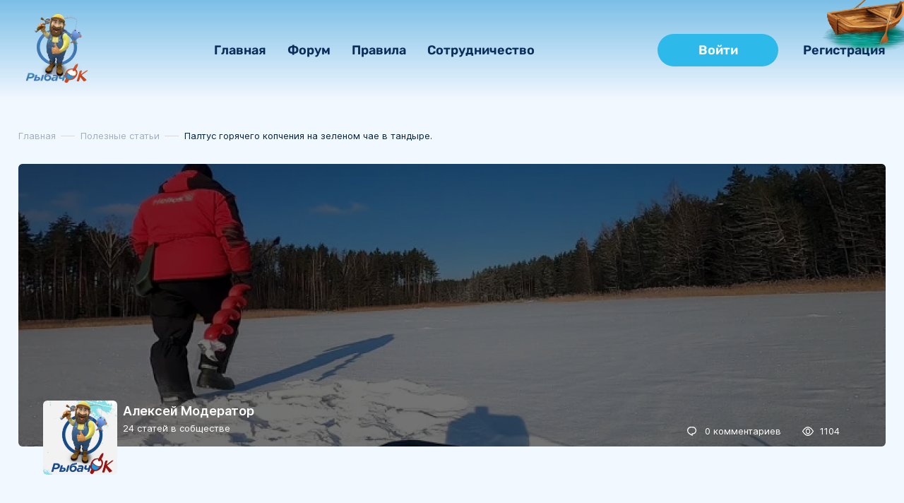

--- FILE ---
content_type: text/html; charset=utf-8
request_url: https://ribachok.ru/articles/paltus-goriacego-kopceniia-na-zelenom-cae-v-tandyre-79
body_size: 7986
content:
<!DOCTYPE html><html lang="ru"><head><meta charSet="utf-8"/><link rel="stylesheet" href="/_next/static/css/58d81843d387d971.css" data-precedence="next"/><link rel="stylesheet" href="/_next/static/css/461f462076523fe4.css" data-precedence="next"/><link rel="stylesheet" href="/_next/static/css/60bb6831e419bb08.css" data-precedence="next"/><link rel="stylesheet" href="/_next/static/css/4c69570a6fd4a18f.css" data-precedence="next"/><link rel="preload" href="/_next/static/chunks/webpack-1a307bc093ecf000.js" as="script"/><link rel="preload" href="/_next/static/chunks/bf6a786c-c7a04771ac93a6fc.js" as="script"/><link rel="preload" href="/_next/static/chunks/8114-fc3507760c5fb401.js" as="script"/><link rel="preload" href="/_next/static/chunks/main-app-343b7fda88d690f8.js" as="script"/><link rel="preload" as="image" fetchPriority="high" imageSrcSet="/_next/image?url=%2Fimages%2Flogotip.png&amp;w=128&amp;q=75 1x, /_next/image?url=%2Fimages%2Flogotip.png&amp;w=256&amp;q=75 2x"/><link rel="preload" as="image" fetchPriority="high" imageSrcSet="/_next/image?url=https%3A%2F%2Ffishman-boy.ru%2Fstorage%2Farticles%2F%D0%BF%D0%B0%D0%BB%D1%82%D1%83%D1%81%20%D0%B3%D0%BE%D1%80%D1%8F%D1%87%D0%B5%D0%B3%D0%BE%20%D0%BA%D0%BE%D0%BF%D1%87%D0%B5%D0%BD%D0%B8%D1%8F_520_640.JPG&amp;w=640&amp;q=75 640w, /_next/image?url=https%3A%2F%2Ffishman-boy.ru%2Fstorage%2Farticles%2F%D0%BF%D0%B0%D0%BB%D1%82%D1%83%D1%81%20%D0%B3%D0%BE%D1%80%D1%8F%D1%87%D0%B5%D0%B3%D0%BE%20%D0%BA%D0%BE%D0%BF%D1%87%D0%B5%D0%BD%D0%B8%D1%8F_520_640.JPG&amp;w=750&amp;q=75 750w, /_next/image?url=https%3A%2F%2Ffishman-boy.ru%2Fstorage%2Farticles%2F%D0%BF%D0%B0%D0%BB%D1%82%D1%83%D1%81%20%D0%B3%D0%BE%D1%80%D1%8F%D1%87%D0%B5%D0%B3%D0%BE%20%D0%BA%D0%BE%D0%BF%D1%87%D0%B5%D0%BD%D0%B8%D1%8F_520_640.JPG&amp;w=828&amp;q=75 828w, /_next/image?url=https%3A%2F%2Ffishman-boy.ru%2Fstorage%2Farticles%2F%D0%BF%D0%B0%D0%BB%D1%82%D1%83%D1%81%20%D0%B3%D0%BE%D1%80%D1%8F%D1%87%D0%B5%D0%B3%D0%BE%20%D0%BA%D0%BE%D0%BF%D1%87%D0%B5%D0%BD%D0%B8%D1%8F_520_640.JPG&amp;w=1080&amp;q=75 1080w, /_next/image?url=https%3A%2F%2Ffishman-boy.ru%2Fstorage%2Farticles%2F%D0%BF%D0%B0%D0%BB%D1%82%D1%83%D1%81%20%D0%B3%D0%BE%D1%80%D1%8F%D1%87%D0%B5%D0%B3%D0%BE%20%D0%BA%D0%BE%D0%BF%D1%87%D0%B5%D0%BD%D0%B8%D1%8F_520_640.JPG&amp;w=1200&amp;q=75 1200w, /_next/image?url=https%3A%2F%2Ffishman-boy.ru%2Fstorage%2Farticles%2F%D0%BF%D0%B0%D0%BB%D1%82%D1%83%D1%81%20%D0%B3%D0%BE%D1%80%D1%8F%D1%87%D0%B5%D0%B3%D0%BE%20%D0%BA%D0%BE%D0%BF%D1%87%D0%B5%D0%BD%D0%B8%D1%8F_520_640.JPG&amp;w=1920&amp;q=75 1920w, /_next/image?url=https%3A%2F%2Ffishman-boy.ru%2Fstorage%2Farticles%2F%D0%BF%D0%B0%D0%BB%D1%82%D1%83%D1%81%20%D0%B3%D0%BE%D1%80%D1%8F%D1%87%D0%B5%D0%B3%D0%BE%20%D0%BA%D0%BE%D0%BF%D1%87%D0%B5%D0%BD%D0%B8%D1%8F_520_640.JPG&amp;w=2048&amp;q=75 2048w, /_next/image?url=https%3A%2F%2Ffishman-boy.ru%2Fstorage%2Farticles%2F%D0%BF%D0%B0%D0%BB%D1%82%D1%83%D1%81%20%D0%B3%D0%BE%D1%80%D1%8F%D1%87%D0%B5%D0%B3%D0%BE%20%D0%BA%D0%BE%D0%BF%D1%87%D0%B5%D0%BD%D0%B8%D1%8F_520_640.JPG&amp;w=3840&amp;q=75 3840w" imageSizes="100vw"/><title>Палтус горячего копчения на зеленом чае в тандыре.</title><meta name="description" content="Палтус горячего копчения на зеленом чае в тандыре.
Ингредиенты:
Рыба Палтус;
Соль;
Сахарный песок;
Зеленый листовой чай;
Тростниковый или Свекол..."/><meta name="viewport" content="width=device-width, initial-scale=1"/><script src="/_next/static/chunks/polyfills-78c92fac7aa8fdd8.js" noModule=""></script></head><body><style>#nprogress{pointer-events:none}#nprogress .bar{background:#2db9e9;position:fixed;z-index:1031;top:0;left:0;width:100%;height:3px}#nprogress .peg{display:block;position:absolute;right:0;width:100px;height:100%;box-shadow:0 0 10px #2db9e9,0 0 5px #2db9e9;opacity:1;-webkit-transform:rotate(3deg) translate(0px,-4px);-ms-transform:rotate(3deg) translate(0px,-4px);transform:rotate(3deg) translate(0px,-4px)}#nprogress .spinner{display:block;position:fixed;z-index:1031;top:15px;right:15px}#nprogress .spinner-icon{width:18px;height:18px;box-sizing:border-box;border:2px solid transparent;border-top-color:#2db9e9;border-left-color:#2db9e9;border-radius:50%;-webkit-animation:nprogress-spinner 400ms linear infinite;animation:nprogress-spinner 400ms linear infinite}.nprogress-custom-parent{overflow:hidden;position:relative}.nprogress-custom-parent #nprogress .bar,.nprogress-custom-parent #nprogress .spinner{position:absolute}@-webkit-keyframes nprogress-spinner{0%{-webkit-transform:rotate(0deg)}100%{-webkit-transform:rotate(360deg)}}@keyframes nprogress-spinner{0%{transform:rotate(0deg)}100%{transform:rotate(360deg)}}</style><header><div class="grid_container header_wrap"><a class="header_logo" href="/"><img alt="РыбачОК" fetchPriority="high" width="102" height="98" decoding="async" data-nimg="1" style="color:transparent" srcSet="/_next/image?url=%2Fimages%2Flogotip.png&amp;w=128&amp;q=75 1x, /_next/image?url=%2Fimages%2Flogotip.png&amp;w=256&amp;q=75 2x" src="/_next/image?url=%2Fimages%2Flogotip.png&amp;w=256&amp;q=75"/></a><nav class="header_nav"><div class="site-nav__curtain js-nav-curtain"></div><ul><li><a href="/"> Главная</a></li><li><a href="/forum">Форум</a></li><li><a href="/rules">Правила</a></li><li><a href="/cooperation">Сотрудничество</a></li></ul></nav><span class="loader"></span><ul class="humb"><li></li><li></li><li></li></ul></div></header><div class="single_header"><div class="grid_container"><div class="bredcrambs"><ul><li><a href="/">Главная</a></li><li><a href="/articles">Полезные статьи</a></li><li>Палтус горячего копчения на зеленом чае в тандыре.</li></ul></div><div class="single_baner"><img src="/images/single_news.jpg" alt="single_news"/><div class="single_baner_content"><div class="single_baner_user"><div class="baner_user"><div data-fancybox="" data-src="https://fishman-boy.ru/storage/avatars/ApxvYIk8psbE3HUNCoKz1tmXVy3Z2vk63ubJCdQI.jpg" style="height:36px;width:36px"><img alt="user-rubachok_photo-1402" loading="lazy" decoding="async" data-nimg="fill" class="position-absolute cursor-pointer" style="position:absolute;height:100%;width:100%;left:0;top:0;right:0;bottom:0;color:transparent" sizes="(max-width: 105px)" srcSet="/_next/image?url=https%3A%2F%2Ffishman-boy.ru%2Fstorage%2Favatars%2FApxvYIk8psbE3HUNCoKz1tmXVy3Z2vk63ubJCdQI_520_640.jpg&amp;w=16&amp;q=75 16w, /_next/image?url=https%3A%2F%2Ffishman-boy.ru%2Fstorage%2Favatars%2FApxvYIk8psbE3HUNCoKz1tmXVy3Z2vk63ubJCdQI_520_640.jpg&amp;w=32&amp;q=75 32w, /_next/image?url=https%3A%2F%2Ffishman-boy.ru%2Fstorage%2Favatars%2FApxvYIk8psbE3HUNCoKz1tmXVy3Z2vk63ubJCdQI_520_640.jpg&amp;w=48&amp;q=75 48w, /_next/image?url=https%3A%2F%2Ffishman-boy.ru%2Fstorage%2Favatars%2FApxvYIk8psbE3HUNCoKz1tmXVy3Z2vk63ubJCdQI_520_640.jpg&amp;w=64&amp;q=75 64w, /_next/image?url=https%3A%2F%2Ffishman-boy.ru%2Fstorage%2Favatars%2FApxvYIk8psbE3HUNCoKz1tmXVy3Z2vk63ubJCdQI_520_640.jpg&amp;w=96&amp;q=75 96w, /_next/image?url=https%3A%2F%2Ffishman-boy.ru%2Fstorage%2Favatars%2FApxvYIk8psbE3HUNCoKz1tmXVy3Z2vk63ubJCdQI_520_640.jpg&amp;w=128&amp;q=75 128w, /_next/image?url=https%3A%2F%2Ffishman-boy.ru%2Fstorage%2Favatars%2FApxvYIk8psbE3HUNCoKz1tmXVy3Z2vk63ubJCdQI_520_640.jpg&amp;w=256&amp;q=75 256w, /_next/image?url=https%3A%2F%2Ffishman-boy.ru%2Fstorage%2Favatars%2FApxvYIk8psbE3HUNCoKz1tmXVy3Z2vk63ubJCdQI_520_640.jpg&amp;w=384&amp;q=75 384w, /_next/image?url=https%3A%2F%2Ffishman-boy.ru%2Fstorage%2Favatars%2FApxvYIk8psbE3HUNCoKz1tmXVy3Z2vk63ubJCdQI_520_640.jpg&amp;w=640&amp;q=75 640w, /_next/image?url=https%3A%2F%2Ffishman-boy.ru%2Fstorage%2Favatars%2FApxvYIk8psbE3HUNCoKz1tmXVy3Z2vk63ubJCdQI_520_640.jpg&amp;w=750&amp;q=75 750w, /_next/image?url=https%3A%2F%2Ffishman-boy.ru%2Fstorage%2Favatars%2FApxvYIk8psbE3HUNCoKz1tmXVy3Z2vk63ubJCdQI_520_640.jpg&amp;w=828&amp;q=75 828w, /_next/image?url=https%3A%2F%2Ffishman-boy.ru%2Fstorage%2Favatars%2FApxvYIk8psbE3HUNCoKz1tmXVy3Z2vk63ubJCdQI_520_640.jpg&amp;w=1080&amp;q=75 1080w, /_next/image?url=https%3A%2F%2Ffishman-boy.ru%2Fstorage%2Favatars%2FApxvYIk8psbE3HUNCoKz1tmXVy3Z2vk63ubJCdQI_520_640.jpg&amp;w=1200&amp;q=75 1200w, /_next/image?url=https%3A%2F%2Ffishman-boy.ru%2Fstorage%2Favatars%2FApxvYIk8psbE3HUNCoKz1tmXVy3Z2vk63ubJCdQI_520_640.jpg&amp;w=1920&amp;q=75 1920w, /_next/image?url=https%3A%2F%2Ffishman-boy.ru%2Fstorage%2Favatars%2FApxvYIk8psbE3HUNCoKz1tmXVy3Z2vk63ubJCdQI_520_640.jpg&amp;w=2048&amp;q=75 2048w, /_next/image?url=https%3A%2F%2Ffishman-boy.ru%2Fstorage%2Favatars%2FApxvYIk8psbE3HUNCoKz1tmXVy3Z2vk63ubJCdQI_520_640.jpg&amp;w=3840&amp;q=75 3840w" src="/_next/image?url=https%3A%2F%2Ffishman-boy.ru%2Fstorage%2Favatars%2FApxvYIk8psbE3HUNCoKz1tmXVy3Z2vk63ubJCdQI_520_640.jpg&amp;w=3840&amp;q=75"/></div><div class="carousel mainCarousel w-10/12 max-w-5xl mx-auto"></div></div><div class="baner_user_wrap"><span class="baner_user_name">Алексей Модератор</span><div class="baner_user_state">24<!-- --> статей в собществе</div></div></div><div class="single_baner_info"><span class="baner_info_comments">0<!-- --> комментариев</span><span class="baner_info_views">1104</span><span class="baner_info_date"></span></div></div></div></div></div><div class="single_content"><div class="grid_container single_content_wrap"><div class="single_content_info"><h1 class="single_title">Палтус горячего копчения на зеленом чае в тандыре.</h1><div style="display:flex;justify-content:center"><div data-fancybox="" data-src="https://fishman-boy.ru/storage/articles/палтус горячего копчения.JPG"><img alt="undefined-1" fetchPriority="high" width="0" height="0" decoding="async" data-nimg="1" style="color:transparent;width:100%;height:400px;object-fit:contain;cursor:pointer" sizes="100vw" srcSet="/_next/image?url=https%3A%2F%2Ffishman-boy.ru%2Fstorage%2Farticles%2F%D0%BF%D0%B0%D0%BB%D1%82%D1%83%D1%81%20%D0%B3%D0%BE%D1%80%D1%8F%D1%87%D0%B5%D0%B3%D0%BE%20%D0%BA%D0%BE%D0%BF%D1%87%D0%B5%D0%BD%D0%B8%D1%8F_520_640.JPG&amp;w=640&amp;q=75 640w, /_next/image?url=https%3A%2F%2Ffishman-boy.ru%2Fstorage%2Farticles%2F%D0%BF%D0%B0%D0%BB%D1%82%D1%83%D1%81%20%D0%B3%D0%BE%D1%80%D1%8F%D1%87%D0%B5%D0%B3%D0%BE%20%D0%BA%D0%BE%D0%BF%D1%87%D0%B5%D0%BD%D0%B8%D1%8F_520_640.JPG&amp;w=750&amp;q=75 750w, /_next/image?url=https%3A%2F%2Ffishman-boy.ru%2Fstorage%2Farticles%2F%D0%BF%D0%B0%D0%BB%D1%82%D1%83%D1%81%20%D0%B3%D0%BE%D1%80%D1%8F%D1%87%D0%B5%D0%B3%D0%BE%20%D0%BA%D0%BE%D0%BF%D1%87%D0%B5%D0%BD%D0%B8%D1%8F_520_640.JPG&amp;w=828&amp;q=75 828w, /_next/image?url=https%3A%2F%2Ffishman-boy.ru%2Fstorage%2Farticles%2F%D0%BF%D0%B0%D0%BB%D1%82%D1%83%D1%81%20%D0%B3%D0%BE%D1%80%D1%8F%D1%87%D0%B5%D0%B3%D0%BE%20%D0%BA%D0%BE%D0%BF%D1%87%D0%B5%D0%BD%D0%B8%D1%8F_520_640.JPG&amp;w=1080&amp;q=75 1080w, /_next/image?url=https%3A%2F%2Ffishman-boy.ru%2Fstorage%2Farticles%2F%D0%BF%D0%B0%D0%BB%D1%82%D1%83%D1%81%20%D0%B3%D0%BE%D1%80%D1%8F%D1%87%D0%B5%D0%B3%D0%BE%20%D0%BA%D0%BE%D0%BF%D1%87%D0%B5%D0%BD%D0%B8%D1%8F_520_640.JPG&amp;w=1200&amp;q=75 1200w, /_next/image?url=https%3A%2F%2Ffishman-boy.ru%2Fstorage%2Farticles%2F%D0%BF%D0%B0%D0%BB%D1%82%D1%83%D1%81%20%D0%B3%D0%BE%D1%80%D1%8F%D1%87%D0%B5%D0%B3%D0%BE%20%D0%BA%D0%BE%D0%BF%D1%87%D0%B5%D0%BD%D0%B8%D1%8F_520_640.JPG&amp;w=1920&amp;q=75 1920w, /_next/image?url=https%3A%2F%2Ffishman-boy.ru%2Fstorage%2Farticles%2F%D0%BF%D0%B0%D0%BB%D1%82%D1%83%D1%81%20%D0%B3%D0%BE%D1%80%D1%8F%D1%87%D0%B5%D0%B3%D0%BE%20%D0%BA%D0%BE%D0%BF%D1%87%D0%B5%D0%BD%D0%B8%D1%8F_520_640.JPG&amp;w=2048&amp;q=75 2048w, /_next/image?url=https%3A%2F%2Ffishman-boy.ru%2Fstorage%2Farticles%2F%D0%BF%D0%B0%D0%BB%D1%82%D1%83%D1%81%20%D0%B3%D0%BE%D1%80%D1%8F%D1%87%D0%B5%D0%B3%D0%BE%20%D0%BA%D0%BE%D0%BF%D1%87%D0%B5%D0%BD%D0%B8%D1%8F_520_640.JPG&amp;w=3840&amp;q=75 3840w" src="/_next/image?url=https%3A%2F%2Ffishman-boy.ru%2Fstorage%2Farticles%2F%D0%BF%D0%B0%D0%BB%D1%82%D1%83%D1%81%20%D0%B3%D0%BE%D1%80%D1%8F%D1%87%D0%B5%D0%B3%D0%BE%20%D0%BA%D0%BE%D0%BF%D1%87%D0%B5%D0%BD%D0%B8%D1%8F_520_640.JPG&amp;w=3840&amp;q=75"/></div><div class="carousel mainCarousel w-10/12 max-w-5xl mx-auto"></div></div><p>Палтус горячего копчения на зеленом чае в тандыре.<br />Ингредиенты:<br />Рыба Палтус;<br />Соль;<br />Сахарный песок;<br />Зеленый листовой чай;<br />Тростниковый или Свекольный сахар крупного помола;<br />Сушеные шкурки мандарина<br /><br />Из специй к Палтусу добавляем только соль и сахар. Палтус очень вкусная рыба и специи к ней не нужны.<br />Предварительно присаливаем рыбу добавляем немного сахара и оставляем на 2 часа. (Переворачиваем раз в час). После засолки достаем рыбу из посуды и кладем в прохладное место на решетку для просушки на ночь. Для горячего копчения рыбу необходимо предварительно подсушить, иначе рыба при копчении просто сварится.<br />Далее готовим смесь для копчения, для этого нам необходим зеленый листовой чай (лучше с жасмином) насыпаем его в миску, добавляем в него 2 столовые ложки тростникового или свекольного сахара (сахар нужен крупного помола), также нам понадобятся сушеные шкурки мандарина. Шкурки мандарина необходимо измельчить в ступке. Далее добавляем измельченные шкурки мандарина в смесь (достаточно 1 шкурки мандарина, много мандарина испортят вкус).<br />Далее берем пищевую фольгу насыпаем в нее смесь и делаем из нее конвертики (нам необходимо 2 конверта из фольги). Для копчения с одной стороны фольги делаем дырочки.<br />Затем, разогреваем Тандыр. После того как прогорели угли укладывем на них подготовленные конверты со смесью для копчения, закрываем поддувало, сверху на решетку выкладываем рыбу и накрываем крышкой. Процесс копчения начался. Коптим примерно 1 час. Палтус желательно употреблять в холодном виде, поэтому после копчения рыбу охлаждаем и Всё! Рыба готова! Приятного аппетита!</p></div><div class="single_content_sidebar"></div></div></div><footer><div class="footer_top"><div class="grid_container footer_wrap"><div class="footer_left"><div class="footer_left_top"><nav><ul><li><a href="/section/map/paid-reservoirs">Платные водоемы</a></li><li><a href="/section/map/recreation-centers-water">Базы отдыха на воде</a></li><li><a href="/cooperation">Реклама и сотрудничество</a></li></ul></nav></div><div class="footer_left_bottom"><nav class="nav_list"><ul><li><a href="/section/map/fishing-guide">Рыбалка с гидом</a></li><li><a href="/section/map/free-slips">Бесплатные слипы</a></li><li><a href="/section/map/paid-slips">Платные слипы</a></li><li><a href="/section/map/refueling-water">Заправки на воде</a></li><li><a href="/section/map/yacht-club">Яхт клуб</a></li><li><a href="/section/map/fishing-stores">Рыболовные магазины</a></li><li><a href="/section/map/boat-service">Лодочные сервис</a></li><li><a href="/section/map/boat-stations">Лодочные станции</a></li><li><a href="/section/map/map-reports">Отчеты на карте</a></li><li><a href="/fish-reference">Справочник рыб</a></li><li><a href="/regulations">Нормативные документы</a></li></ul></nav></div></div><div class="footer_right"><div style="width:100%"><a target="_blank" class="link_store_item" style="margin:3px;width:96%" href="https://apps.apple.com/ru/app/рыбачок/id6444180049"><img alt="apple-store-fisher" loading="lazy" width="193" height="53" decoding="async" data-nimg="1" style="color:transparent" srcSet="/_next/image?url=%2Fimages%2Fappsstore.png&amp;w=256&amp;q=75 1x, /_next/image?url=%2Fimages%2Fappsstore.png&amp;w=640&amp;q=75 2x" src="/_next/image?url=%2Fimages%2Fappsstore.png&amp;w=640&amp;q=75"/></a><a target="_blank" class="link_store_item" style="margin:3px;width:96%" href="https://play.google.com/store/apps/details?id=com.fyldi.Fisher"><img alt="google-play-fisher" loading="lazy" width="193" height="53" decoding="async" data-nimg="1" style="color:transparent" srcSet="/_next/image?url=%2Fimages%2Fgoogleplay.png&amp;w=256&amp;q=75 1x, /_next/image?url=%2Fimages%2Fgoogleplay.png&amp;w=640&amp;q=75 2x" src="/_next/image?url=%2Fimages%2Fgoogleplay.png&amp;w=640&amp;q=75"/></a></div><div style="width:100%"><a target="_blank" class="link_store_item" style="margin:3px;width:96%" href="https://appgallery.huawei.com/app/C107456255?sharePrepath=ag&amp;locale=ru_RU&amp;source=appshare&amp;subsource=C107456255&amp;shareTo=com.android.chrome&amp;shareFrom=appmarket&amp;shareIds=1c4939151fcd47be80f2dcafe252dbdf_com.android.chrome&amp;callType=SHARE"><img alt="appgallery-fisher" loading="lazy" width="193" height="53" decoding="async" data-nimg="1" style="color:transparent" srcSet="/_next/image?url=%2Fimages%2Fappgallery.png&amp;w=256&amp;q=75 1x, /_next/image?url=%2Fimages%2Fappgallery.png&amp;w=640&amp;q=75 2x" src="/_next/image?url=%2Fimages%2Fappgallery.png&amp;w=640&amp;q=75"/></a><a target="_blank" class="link_store_item" style="margin:3px;width:96%" href="https://apps.rustore.ru/app/com.fyldi.Fisher"><img alt="app_rustore-fisher" loading="lazy" width="193" height="53" decoding="async" data-nimg="1" style="color:transparent" srcSet="/_next/image?url=%2Fimages%2Frustore.png&amp;w=256&amp;q=75 1x, /_next/image?url=%2Fimages%2Frustore.png&amp;w=640&amp;q=75 2x" src="/_next/image?url=%2Fimages%2Frustore.png&amp;w=640&amp;q=75"/></a></div></div></div></div><div class="footer_bottom"><div class="grid_container footer_bottom_wrap"><span class="link_footer">«РыбачОК» 2022-<!-- -->2026</span><a class="link_footer" href="/custom/politics">Конфиденциальность</a><a target="_blank" class="link_footer" href="https://fishman-boy.ru/storage/public/files/User%20agreement.docx">Пользовательское соглашение</a><a href="https://metrika.yandex.ru/stat/?id=95138901&amp;from=informer" target="_blank" rel="nofollow"><img src="https://informer.yandex.ru/informer/95138901/3_1_FFFFFFFF_EFEFEFFF_0_pageviews" style="width:88px;height:31px;border:0" alt="Яндекс.Метрика" title="Яндекс.Метрика: данные за сегодня (просмотры, визиты и уникальные посетители)" class="ym-advanced-informer" data-cid="95138901" data-lang="ru"/></a><a target="_blank" class="link_footer is-art_link" href="https://is-art.ru">Разработано</a></div></div></footer><script type="text/javascript">(function (m, e, t, r, i, k, a) {
                        m[i] = m[i] || function () { (m[i].a = m[i].a || []).push(arguments) };
                        m[i].l = 1 * new Date();
                        for (var j = 0; j < document.scripts.length; j++) { if (document.scripts[j].src === r) { return; } }
                        k = e.createElement(t), a = e.getElementsByTagName(t)[0], k.async = 1, k.src = r, a.parentNode.insertBefore(k, a)
                    })
                    (window, document, "script", "https://mc.yandex.ru/metrika/tag.js", "ym");

                    ym(94897187, "init", {
                            clickmap:true,
                            trackLinks:true,
                            accurateTrackBounce:true,
                            webvisor:true
                    });</script><script type="text/javascript">(function (m, e, t, r, i, k, a) {
                        m[i] = m[i] || function () { (m[i].a = m[i].a || []).push(arguments) };
                        m[i].l = 1 * new Date();
                        for (var j = 0; j < document.scripts.length; j++) { if (document.scripts[j].src === r) { return; } }
                        k = e.createElement(t), a = e.getElementsByTagName(t)[0], k.async = 1, k.src = r, a.parentNode.insertBefore(k, a)
                    })
                    (window, document, "script", "https://mc.yandex.ru/metrika/tag.js", "ym");

                    ym(95138901, "init", {
                            clickmap:true,
                            trackLinks:true,
                            accurateTrackBounce:true,
                            webvisor:true
                    });</script><noscript><div><img src="https://mc.yandex.ru/watch/94897187" style="position:absolute;left:-9999px"/></div></noscript><script src="/_next/static/chunks/webpack-1a307bc093ecf000.js" async=""></script><script src="/_next/static/chunks/bf6a786c-c7a04771ac93a6fc.js" async=""></script><script src="/_next/static/chunks/8114-fc3507760c5fb401.js" async=""></script><script src="/_next/static/chunks/main-app-343b7fda88d690f8.js" async=""></script><script>(self.__next_f=self.__next_f||[]).push([0])</script><script>self.__next_f.push([1,"1:HL[\"/_next/static/css/58d81843d387d971.css\",{\"as\":\"style\"}]\n2:HL[\"/_next/static/css/461f462076523fe4.css\",{\"as\":\"style\"}]\n0:\"$L3\"\n"])</script><script>self.__next_f.push([1,"4:HL[\"/_next/static/css/60bb6831e419bb08.css\",{\"as\":\"style\"}]\n5:HL[\"/_next/static/css/4c69570a6fd4a18f.css\",{\"as\":\"style\"}]\n"])</script><script>self.__next_f.push([1,"6:I{\"id\":7948,\"chunks\":[\"2272:static/chunks/webpack-1a307bc093ecf000.js\",\"4121:static/chunks/bf6a786c-c7a04771ac93a6fc.js\",\"8114:static/chunks/8114-fc3507760c5fb401.js\"],\"name\":\"default\",\"async\":false}\n8:I{\"id\":6628,\"chunks\":[\"2272:static/chunks/webpack-1a307bc093ecf000.js\",\"4121:static/chunks/bf6a786c-c7a04771ac93a6fc.js\",\"8114:static/chunks/8114-fc3507760c5fb401.js\"],\"name\":\"\",\"async\":false}\n9:I{\"id\":9744,\"chunks\":[\"6685:static/chunks/6685-1454821a17bc6474.js\",\"2939:static/chunks/2939-b17fb6fe03428835.js\""])</script><script>self.__next_f.push([1,",\"4283:static/chunks/4283-d0c16081bb95be74.js\",\"8397:static/chunks/8397-ea04fee294e2f7d6.js\",\"7120:static/chunks/7120-a9c15b10301514c3.js\",\"5691:static/chunks/5691-19edf1f0f0938a60.js\",\"8340:static/chunks/8340-fdbf65253fccee5d.js\",\"3185:static/chunks/app/layout-9025bf8b9618c380.js\"],\"name\":\"\",\"async\":false}\na:I{\"id\":7767,\"chunks\":[\"2272:static/chunks/webpack-1a307bc093ecf000.js\",\"4121:static/chunks/bf6a786c-c7a04771ac93a6fc.js\",\"8114:static/chunks/8114-fc3507760c5fb401.js\"],\"name\":\"default\",\"async\":false}\nb"])</script><script>self.__next_f.push([1,":I{\"id\":2049,\"chunks\":[\"6685:static/chunks/6685-1454821a17bc6474.js\",\"7601:static/chunks/app/error-9c1d26f4548fbf67.js\"],\"name\":\"\",\"async\":false}\nc:I{\"id\":7920,\"chunks\":[\"2272:static/chunks/webpack-1a307bc093ecf000.js\",\"4121:static/chunks/bf6a786c-c7a04771ac93a6fc.js\",\"8114:static/chunks/8114-fc3507760c5fb401.js\"],\"name\":\"default\",\"async\":false}\nd:I{\"id\":6685,\"chunks\":[\"6685:static/chunks/6685-1454821a17bc6474.js\",\"2939:static/chunks/2939-b17fb6fe03428835.js\",\"3686:static/chunks/3686-f9f61da257e6c199.js\",\"8"])</script><script>self.__next_f.push([1,"185:static/chunks/8185-56d40288e37e7743.js\",\"3496:static/chunks/app/articles/[...slug]/page-36edb9ae13636584.js\"],\"name\":\"\",\"async\":false}\n"])</script><script>self.__next_f.push([1,"3:[[[\"$\",\"link\",\"0\",{\"rel\":\"stylesheet\",\"href\":\"/_next/static/css/58d81843d387d971.css\",\"precedence\":\"next\"}],[\"$\",\"link\",\"1\",{\"rel\":\"stylesheet\",\"href\":\"/_next/static/css/461f462076523fe4.css\",\"precedence\":\"next\"}]],[\"$\",\"$L6\",null,{\"buildId\":\"W38pav4a6Lirj8NqeJaVl\",\"assetPrefix\":\"\",\"initialCanonicalUrl\":\"/articles/paltus-goriacego-kopceniia-na-zelenom-cae-v-tandyre-79\",\"initialTree\":[\"\",{\"children\":[\"articles\",{\"children\":[[\"slug\",\"paltus-goriacego-kopceniia-na-zelenom-cae-v-tandyre-79\",\"c\"],{\"children\":[\"__PAGE__\",{}]}]}]},\"$undefined\",\"$undefined\",true],\"initialHead\":\"$L7\",\"globalErrorComponent\":\"$8\",\"children\":[null,[\"$\",\"$L9\",null,{\"children\":[\"$\",\"$La\",null,{\"parallelRouterKey\":\"children\",\"segmentPath\":[\"children\"],\"error\":\"$b\",\"errorStyles\":[[\"$\",\"link\",\"0\",{\"rel\":\"stylesheet\",\"href\":\"/_next/static/css/0c8fdf4a0d3cee83.css\",\"precedence\":\"$undefined\"}]],\"loading\":\"$undefined\",\"loadingStyles\":\"$undefined\",\"hasLoading\":false,\"template\":[\"$\",\"$Lc\",null,{}],\"templateStyles\":\"$undefined\",\"notFound\":[\"$\",\"main\",null,{\"children\":[\"$\",\"div\",null,{\"className\":\"grid_container\",\"children\":[\"$\",\"div\",null,{\"className\":\"home_mainWrapHome__Cdh__\",\"children\":[[\"$\",\"div\",null,{\"className\":\"background_icon\",\"children\":[\"$\",\"img\",null,{\"src\":\"/images/rubachok.png\",\"alt\":\"Icon\"}]}],[\"$\",\"div\",null,{\"className\":\"title_wrap\",\"children\":[[\"$\",\"h1\",null,{\"className\":\"home_title\",\"children\":\"Такая страница не найдена!\"}],[\"$\",\"p\",null,{\"className\":\"text_sub_title\",\"children\":\"Добро пожаловать на страницу 404! Вы находитесь здесь, потому что ввели адрес страницы, которая уже не существует или была перемещена по другому адрес                        \"}],[\"$\",\"$Ld\",null,{\"href\":\"/\",\"className\":\"forum_btn site_btn\",\"children\":\"Главная\"}],[\"$\",\"p\",null,{\"className\":\"mb-10\",\"children\":\"Возможно, запрашиваемая Вами страница была перенесена или удалена. Также возможно, Вы допустили небольшую опечатку при вводе адреса – такое случается даже с нами, поэтому еще раз внимательно проверьте\"}],[\"$\",\"p\",null,{\"className\":\"mb-20\",\"children\":\"Переходите на главную страницу – там Вы также сможете найти много полезной информации\"}],[\"$\",\"p\",null,{\"className\":\"mb-20\"}],[\"$\",\"p\",null,{\"className\":\"mb-20\"}],[\"$\",\"p\",null,{\"className\":\"mb-20\"}]]}]]}]}]}],\"notFoundStyles\":[[\"$\",\"link\",\"0\",{\"rel\":\"stylesheet\",\"href\":\"/_next/static/css/0c8fdf4a0d3cee83.css\",\"precedence\":\"$undefined\"}]],\"childProp\":{\"current\":[\"$\",\"$La\",null,{\"parallelRouterKey\":\"children\",\"segmentPath\":[\"children\",\"articles\",\"children\"],\"error\":\"$undefined\",\"errorStyles\":\"$undefined\",\"loading\":\"$undefined\",\"loadingStyles\":\"$undefined\",\"hasLoading\":false,\"template\":[\"$\",\"$Lc\",null,{}],\"templateStyles\":\"$undefined\",\"notFound\":\"$undefined\",\"notFoundStyles\":\"$undefined\",\"childProp\":{\"current\":[\"$\",\"$La\",null,{\"parallelRouterKey\":\"children\",\"segmentPath\":[\"children\",\"articles\",\"children\",[\"slug\",\"paltus-goriacego-kopceniia-na-zelenom-cae-v-tandyre-79\",\"c\"],\"children\"],\"error\":\"$undefined\",\"errorStyles\":\"$undefined\",\"loading\":\"$undefined\",\"loadingStyles\":\"$undefined\",\"hasLoading\":false,\"template\":[\"$\",\"$Lc\",null,{}],\"templateStyles\":\"$undefined\",\"notFound\":\"$undefined\",\"notFoundStyles\":\"$undefined\",\"childProp\":{\"current\":[\"$Le\",\"$Lf\",null],\"segment\":\"__PAGE__\"},\"styles\":[[\"$\",\"link\",\"0\",{\"rel\":\"stylesheet\",\"href\":\"/_next/static/css/60bb6831e419bb08.css\",\"precedence\":\"next\"}],[\"$\",\"link\",\"1\",{\"rel\":\"stylesheet\",\"href\":\"/_next/static/css/4c69570a6fd4a18f.css\",\"precedence\":\"next\"}]]}],\"segment\":[\"slug\",\"paltus-goriacego-kopceniia-na-zelenom-cae-v-tandyre-79\",\"c\"]},\"styles\":[]}],\"segment\":\"articles\"},\"styles\":[]}],\"params\":{}}],null]}]]\n"])</script><script>self.__next_f.push([1,"10:I{\"id\":730,\"chunks\":[\"6685:static/chunks/6685-1454821a17bc6474.js\",\"2939:static/chunks/2939-b17fb6fe03428835.js\",\"3686:static/chunks/3686-f9f61da257e6c199.js\",\"8185:static/chunks/8185-56d40288e37e7743.js\",\"3496:static/chunks/app/articles/[...slug]/page-36edb9ae13636584.js\"],\"name\":\"AvatarUser\",\"async\":false}\n11:I{\"id\":1734,\"chunks\":[\"6685:static/chunks/6685-1454821a17bc6474.js\",\"2939:static/chunks/2939-b17fb6fe03428835.js\",\"3686:static/chunks/3686-f9f61da257e6c199.js\",\"8185:static/chunks/8185-56d40288e37"])</script><script>self.__next_f.push([1,"e7743.js\",\"3496:static/chunks/app/articles/[...slug]/page-36edb9ae13636584.js\"],\"name\":\"SingleContent\",\"async\":false}\n12:Tb5c,"])</script><script>self.__next_f.push([1,"Палтус горячего копчения на зеленом чае в тандыре.\r\nИнгредиенты:\r\nРыба Палтус;\r\nСоль;\r\nСахарный песок;\r\nЗеленый листовой чай;\r\nТростниковый или Свекольный сахар крупного помола;\r\nСушеные шкурки мандарина\r\n\r\nИз специй к Палтусу добавляем только соль и сахар. Палтус очень вкусная рыба и специи к ней не нужны.\r\nПредварительно присаливаем рыбу добавляем немного сахара и оставляем на 2 часа. (Переворачиваем раз в час). После засолки достаем рыбу из посуды и кладем в прохладное место на решетку для просушки на ночь. Для горячего копчения рыбу необходимо предварительно подсушить, иначе рыба при копчении просто сварится.\r\nДалее готовим смесь для копчения, для этого нам необходим зеленый листовой чай (лучше с жасмином) насыпаем его в миску, добавляем в него 2 столовые ложки тростникового или свекольного сахара (сахар нужен крупного помола), также нам понадобятся сушеные шкурки мандарина. Шкурки мандарина необходимо измельчить в ступке. Далее добавляем измельченные шкурки мандарина в смесь (достаточно 1 шкурки мандарина, много мандарина испортят вкус).\r\nДалее берем пищевую фольгу насыпаем в нее смесь и делаем из нее конвертики (нам необходимо 2 конверта из фольги). Для копчения с одной стороны фольги делаем дырочки.\r\nЗатем, разогреваем Тандыр. После того как прогорели угли укладывем на них подготовленные конверты со смесью для копчения, закрываем поддувало, сверху на решетку выкладываем рыбу и накрываем крышкой. Процесс копчения начался. Коптим примерно 1 час. Палтус желательно употреблять в холодном виде, поэтому после копчения рыбу охлаждаем и Всё! Рыба готова! Приятного аппетита!"])</script><script>self.__next_f.push([1,"f:[[\"$\",\"div\",null,{\"className\":\"single_header\",\"children\":[\"$\",\"div\",null,{\"className\":\"grid_container\",\"children\":[[\"$\",\"div\",null,{\"className\":\"bredcrambs\",\"children\":[\"$\",\"ul\",null,{\"children\":[[\"$\",\"li\",null,{\"children\":[\"$\",\"$Ld\",null,{\"href\":\"/\",\"children\":\"Главная\"}]}],[\"$\",\"li\",null,{\"children\":[\"$\",\"$Ld\",null,{\"href\":\"/articles\",\"children\":\"Полезные статьи\"}]}],[\"$\",\"li\",null,{\"children\":\"Палтус горячего копчения на зеленом чае в тандыре.\"}]]}]}],[\"$\",\"div\",null,{\"className\":\"single_baner\",\"children\":[[\"$\",\"img\",null,{\"src\":\"/images/single_news.jpg\",\"alt\":\"single_news\"}],[\"$\",\"div\",null,{\"className\":\"single_baner_content\",\"children\":[[\"$\",\"div\",null,{\"className\":\"single_baner_user\",\"children\":[[\"$\",\"div\",null,{\"className\":\"baner_user\",\"children\":[\"$\",\"$L10\",null,{\"author\":\"Алексей Модератор\",\"avatar\":{\"id\":1402,\"original\":\"https://fishman-boy.ru/storage/avatars/ApxvYIk8psbE3HUNCoKz1tmXVy3Z2vk63ubJCdQI.jpg\",\"small\":\"https://fishman-boy.ru/storage/avatars/ApxvYIk8psbE3HUNCoKz1tmXVy3Z2vk63ubJCdQI_520_640.jpg\"},\"fill\":true}]}],[\"$\",\"div\",null,{\"className\":\"baner_user_wrap\",\"children\":[[\"$\",\"span\",null,{\"className\":\"baner_user_name\",\"children\":\"Алексей Модератор\"}],[\"$\",\"div\",null,{\"className\":\"baner_user_state\",\"children\":[false,[24,\" статей в собществе\"],false]}]]}]]}],[\"$\",\"div\",null,{\"className\":\"single_baner_info\",\"children\":[[\"$\",\"span\",null,{\"className\":\"baner_info_comments\",\"children\":[false,[0,\" комментариев\"]]}],[\"$\",\"span\",null,{\"className\":\"baner_info_views\",\"children\":1104}],[\"$\",\"span\",null,{\"className\":\"baner_info_date\",\"children\":\"$undefined\"}]]}]]}]]}]]}]}],[\"$\",\"$L11\",null,{\"data\":{\"id\":79,\"title\":\"Палтус горячего копчения на зеленом чае в тандыре.\",\"author\":\"Алексей Модератор\",\"author_full\":{\"id\":14,\"name\":\"Алексей Модератор\",\"articles_count\":24,\"fishing_reports_count\":7,\"image\":{\"id\":1402,\"original\":\"https://fishman-boy.ru/storage/avatars/ApxvYIk8psbE3HUNCoKz1tmXVy3Z2vk63ubJCdQI.jpg\",\"small\":\"https://fishman-boy.ru/storage/avatars/ApxvYIk8psbE3HUNCoKz1tmXVy3Z2vk63ubJCdQI_520_640.jpg\"}},\"author_id\":14,\"description\":\"$12\",\"gallery\":[{\"original\":\"https://fishman-boy.ru/storage/articles/палтус горячего копчения.JPG\",\"small\":\"https://fishman-boy.ru/storage/articles/палтус горячего копчения_520_640.JPG\"}],\"created_at\":\"2023-05-24T11:25:34.000000Z\",\"updated_at\":\"2026-01-20T04:45:46.000000Z\",\"comments_count\":0,\"view\":1104},\"type\":\"article\"}]]\n"])</script><script>self.__next_f.push([1,"7:[[\"$\",\"meta\",\"0\",{\"charSet\":\"utf-8\"}],[\"$\",\"title\",\"1\",{\"children\":\"Палтус горячего копчения на зеленом чае в тандыре.\"}],[\"$\",\"meta\",\"2\",{\"name\":\"description\",\"content\":\"Палтус горячего копчения на зеленом чае в тандыре.\\r\\nИнгредиенты:\\r\\nРыба Палтус;\\r\\nСоль;\\r\\nСахарный песок;\\r\\nЗеленый листовой чай;\\r\\nТростниковый или Свекол...\"}],[\"$\",\"meta\",\"3\",{\"name\":\"viewport\",\"content\":\"width=device-width, initial-scale=1\"}]]\n"])</script><script>self.__next_f.push([1,"e:null\n"])</script></body></html>

--- FILE ---
content_type: text/css; charset=UTF-8
request_url: https://ribachok.ru/_next/static/css/461f462076523fe4.css
body_size: 15134
content:
html{font-family:sans-serif;-ms-text-size-adjust:100%;-webkit-text-size-adjust:100%}a,abbr,acronym,address,applet,article,aside,audio,b,big,blockquote,body,canvas,caption,center,cite,code,dd,del,details,dfn,div,dl,dt,em,embed,fieldset,figcaption,figure,footer,form,h1,h2,h3,h4,h5,h6,header,hgroup,html,i,iframe,img,ins,kbd,label,legend,li,mark,menu,nav,object,ol,output,p,pre,q,ruby,s,samp,section,small,span,strike,strong,sub,summary,sup,table,tbody,td,tfoot,th,thead,time,tr,tt,u,ul,var,video{margin:0;padding:0;border:0;font-size:100%;font:inherit;vertical-align:baseline;outline:none}article,aside,details,figcaption,figure,footer,header,main,nav,section,summary{display:block}audio,canvas,progress,video{display:inline-block;vertical-align:baseline}audio:not([controls]){display:none;height:0}[hidden],template{display:none}a{background:transparent;text-decoration:underline}a:active,a:hover{outline:0;text-decoration:none}ol,ul{list-style:none}abbr[title]{border-bottom:1px dotted}b,strong{font-weight:700}dfn{font-style:italic}mark{background:#ff0;color:#000}small{font-size:80%}sub,sup{font-size:75%;line-height:0;position:relative;vertical-align:baseline}sup{top:-.5em}sub{bottom:-.25em}img{border:0;max-width:100%}svg:not(:root){overflow:hidden}figure{margin:1em 40px}hr{box-sizing:content-box;height:0}pre{overflow:auto}code,kbd,pre,samp{font-family:monospace,monospace;font-size:100%}button,input,optgroup,select,textarea{color:inherit;font:inherit;margin:0}button{overflow:visible}button,select{text-transform:none}button,html input[type=button],input[type=reset],input[type=submit]{-webkit-appearance:button;cursor:pointer}button[disabled],html input[disabled]{cursor:default}button::-moz-focus-inner,input::-moz-focus-inner{border:0;padding:0}input{line-height:normal;outline:none}input[type=checkbox],input[type=radio]{box-sizing:border-box;padding:0}input[type=number]::-webkit-inner-spin-button,input[type=number]::-webkit-outer-spin-button{height:auto}input[type=search]{-webkit-appearance:textfield;box-sizing:content-box}input[type=search]::-webkit-search-cancel-button,input[type=search]::-webkit-search-decoration{-webkit-appearance:none}fieldset{border:1px solid silver;margin:0 2px;padding:.35em .625em .75em}legend{border:0;padding:0}textarea{overflow:auto}optgroup{font-weight:700}blockquote,q{quotes:none}blockquote:after,blockquote:before,q:after,q:before{content:"";content:none}table{border-collapse:collapse;border-spacing:0}*,td,th{padding:0}*{margin:0;box-sizing:border-box}body,html{overflow-x:hidden}body{background-color:#f2f8ff;align-items:center;justify-content:center;font-family:Rubik;font-style:normal}* input::placeholder{color:#828287}h1{font-size:2em;margin-before:.67em;margin-after:.67em}h1,h2{display:block;margin-start:0;margin-end:0;font-weight:700}h2{font-size:1.5em;margin-before:.83em;margin-after:.83em}h3{font-size:1.17em;margin-before:1em;margin-after:1em}h3,h4{display:block;margin-start:0;margin-end:0;font-weight:700}h4{margin-before:1.33em;margin-after:1.33em}h5{font-size:.83em;margin-before:1.67em;margin-after:1.67em}h5,h6{display:block;margin-start:0;margin-end:0;font-weight:700}h6{font-size:.67em;margin-before:2.33em;margin-after:2.33em}blockquote{padding:10px;background-color:#d7e0eb;border-radius:15px}.position-absolute{position:absolute}.position-relative{position:relative}.position-fixed{position:fixed}.my-map-zoom-add{height:50%;width:100%;position:absolute;z-index:999999}.forum_item_right .slip_map_slider{width:100%;height:100%}.ck .ck-powered-by{display:none!important}.fish_text{width:calc(100% - 65px);font-family:Inter;font-style:normal;font-weight:400;font-size:12px;line-height:15px;color:#63738b;display:-webkit-box;-webkit-box-orient:vertical;overflow:hidden}blockquote{margin:0}blockquote p{padding:15px;background:#eee;border-radius:5px}.forum-last-text{overflow:hidden;display:-webkit-box;-webkit-line-clamp:2;-webkit-box-orient:vertical}blockquote p:before{content:"\201C"}blockquote p:after{content:"\201D"}.fish-d-a{font-weight:700;color:#000}.my-map-zoom-min{top:50%;height:50%;width:100%;position:absolute;z-index:999999}.my-map{position:relative}.my-map-button{cursor:pointer}.map-buttons{position:absolute;z-index:999;right:0;top:30px;display:flex;flex-direction:column}.ymaps-2-1-79-islets_card__toponym-buttons{display:none!important}.z-index-99999{z-index:999999}.map_page .slip_map_slider{z-index:2!important}.block-no-image{background-color:#000;height:100%;width:100%;text-align:center;display:flex;justify-content:center;align-items:center;max-height:205px}.text-no-image{color:#e5c621;font-size:26px}.rate{z-index:1!important}.mt-245{margin-top:245px}.top-40-p{top:40%!important}.ymaps-2-1-79-gototech{display:none!important}.ymaps-2-1-79-float-button{background-color:transparent!important;height:54px!important;width:54px!important;box-shadow:none!important;border-width:0!important;border-style:none!important;border-radius:0!important}.ymaps-2-1-79-float-button-icon{width:54px!important;height:54px!important;border:none!important}.report-map-black{color:#000!important;font-weight:700}.error,.error .select__control{border-color:red!important}.error-text{color:red!important}.mb-10{margin-bottom:10px!important}.mb-20{margin-bottom:20px!important}.display-flex{display:flex!important}.flex-direction-r{flex-direction:row}.justify-content-s{justify-content:space-between}.loader{border:5px solid;border-color:#fff #fff transparent;border-radius:50%}.loader,.loader-c{width:48px;height:48px;display:inline-block;box-sizing:border-box;animation:rotation 1s linear infinite}.loader-c{border:5px solid #4685d8;border-bottom-color:transparent;border-radius:50%}@keyframes rotation{0%{transform:rotate(0deg)}to{transform:rotate(1turn)}}@font-face{font-family:Rubik;src:url(/_next/static/media/Rubik-Bold.dacec5f1.ttf) format("truetype");font-style:normal;font-weight:700}@font-face{font-family:Rubik;src:url(/_next/static/media/Rubik-SemiBold.269b8d31.ttf) format("truetype");font-style:normal;font-weight:600}@font-face{font-family:Rubik;src:url(/_next/static/media/Rubik-Regular.ac6d425f.ttf) format("truetype");font-style:normal;font-weight:400}@font-face{font-family:Inter;src:url(/_next/static/media/InterRegular.d77c1e0e.eot);src:url(/_next/static/media/InterRegular.d77c1e0e.eot?#iefix)format("embedded-opentype"),url(/_next/static/media/InterRegular.c5851ed9.woff) format("woff"),url(/_next/static/media/InterRegular.0fdeb293.ttf) format("truetype");font-style:normal;font-weight:400}@font-face{font-family:Inter;src:url(/_next/static/media/InterSemiBold.01e76501.eot);src:url(/_next/static/media/InterSemiBold.01e76501.eot?#iefix)format("embedded-opentype"),url(/_next/static/media/InterSemiBold.f8fbd234.woff) format("woff"),url(/_next/static/media/InterSemiBold.e8331194.ttf) format("truetype");font-style:normal;font-weight:600}a{text-decoration:none}.grid_container{max-width:1300px;width:100%;margin:0 auto}.box_title{display:flex;flex-flow:row wrap;justify-content:space-between;align-items:flex-end;margin:0 0 30px}.phoneHeader{line-height:130%;color:#0a2e58;padding:0 0 0 5px;margin:0 25px 0 0}.buttonLogIn,.phoneHeader,.site_btn{font-family:Rubik;font-style:normal;font-weight:600;font-size:18px}.buttonLogIn,.site_btn{display:flex;align-items:center;justify-content:center;width:171px;height:46px;background:#2db9e9;border-radius:84px;border:none;line-height:132.5%;color:#fff;cursor:pointer;transition:all .3s ease-out}.buttonLogIn:hover,.site_btn:hover{text-shadow:0 0 .4px #fff}.buttonLogIn a,.site_btn a{color:#fff}.btn_not_back a{color:#0a2e58}.buttonLogIn{margin:0 25px 0 0}.textRegistration{font-family:Rubik;font-style:normal;font-weight:600;font-size:18px;line-height:132.5%;color:#0a2e58;cursor:pointer}.forum_btn{margin:40px 0 55px}.site_btn{background:url(/images/wave.svg) repeat-x #2db9e9;background-position-y:0;background-size:auto;background-size:200% 100%;background-position-x:0;background-position-y:50px;transition:background-position-y .6s ease;animation:waveAnimation 4s linear infinite;animation-play-state:running;animation-play-state:paused}.site_btn:hover{background-position-x:0;background-position-y:0;animation-play-state:running}@keyframes waveAnimation{0%{background-position-x:0}to{background-position-x:200%}}.text_sub_title{max-width:710px;font-family:Inter;font-style:normal;font-weight:400;font-size:18px;line-height:130%;color:#7f7f83}.report_card{width:calc(33.33333% - 18px);margin:0 24px 24px 0}.report_card:nth-child(3n+3){margin:0 0 24px}.report_card .box_img{height:265px;border-radius:6px 6px 0 0;overflow:hidden;position:relative}.report_card .box_img img{object-fit:cover;object-position:center;height:100%;width:100%;transition:all .8s ease-out}.report_card:hover img{transform:scale(1.2)}.report_card_wrap{background:#fff;box-shadow:0 2.33153px 17.4865px rgba(0,0,0,.07);border-radius:0 0 6px 6px;padding:30px 20px;position:relative}.report_card_top{display:flex;flex-flow:row;justify-content:space-between;border-bottom:1px solid rgba(10,10,53,.5);padding:0 0 10px;margin:0 0 25px;font-family:Inter;font-style:normal;font-weight:400;font-size:16px;line-height:20px;color:#0a2e58}.report_card_item{margin:0 0 10px;white-space:nowrap;text-overflow:ellipsis;overflow:hidden}.report_card_item:last-child{margin:0}.report_card_item .report_card_item_name{font-family:Inter;font-style:normal;font-weight:600;font-size:16px;line-height:19px;color:#0a2e58;padding:0 15px 0 0}.report_card_item .report_card_item_value{font-family:Inter;font-style:normal;font-weight:400;font-size:16px;line-height:20px;color:#0a2e58}.report_card_btn{position:absolute;right:20px;bottom:10px;font-family:Rubik;font-style:normal;font-weight:600;font-size:18px;line-height:132.5%;color:#2db9e9;cursor:pointer}.page_content{margin:0 0 100px;font-family:Inter;font-weight:400;font-size:16px;line-height:19px;color:#6b747b}.page_content,.page_content h2{font-style:normal;display:flex;align-items:center}.page_content h2{font-family:Rubik;font-weight:700;font-size:32px;line-height:39px;color:#1c1c1c;margin:0 0 30px;max-width:1000px}.page_header{padding:40px 0 30px}.bredcrambs{margin:0 0 30px}.bredcrambs ul{display:flex;flex-flow:row wrap;list-style:none}.bredcrambs li{margin:0 35px 0 0;font-family:Inter;font-style:normal;font-weight:400;font-size:13px;line-height:20px;color:#03203c}.bredcrambs li a{color:#9eacc3;position:relative}.bredcrambs li a:after{position:absolute;content:"";width:20px;height:1px;background:#d9d9d9;right:-27px;top:50%}.wrap_title{display:flex;flex-flow:row;align-items:flex-end;justify-content:space-between}.btn_not_back{background:none;border:2px solid #0a2e58;color:#0a2e58;min-width:200px}.header_title{font-family:Rubik;font-style:normal;font-weight:700;font-size:50px;line-height:61px;color:#0a2e58}.btn_more{margin:-20px auto 100px}.btn_more2{margin-top:15px}.page_content_text{margin:0 0 30px}.content_text_wrap{max-width:745px;margin:0 0 60px;font-family:Inter;font-style:normal;font-weight:400;font-size:16px;line-height:20px;color:#0a2e58}.content_text_wrap .color{color:#da1111}.site_btn_black{background:#0a2e58}.add_report_wrap{max-width:745px;margin:0 0 100px}.btn_photo{margin:0 0 35px;width:195px}.btn_photo input{display:none}.add_report_item{display:flex;flex-flow:row wrap;align-items:center;margin:0 0 25px}.textarea_wrap{align-items:flex-start}.add_report_name{display:block;font-family:Rubik;font-style:normal;font-weight:600;font-size:18px;line-height:132%;color:#0a2e58;min-width:180px;max-width:240px;width:35%;margin:0 20px 0 0}.add_report_input_box{width:calc(100% - 260px);position:relative}.add_report_input_box input{height:38px;background:#fff;padding:0 15px}.add_report_input_box input,.add_report_input_box textarea{width:100%;border:1px solid #a3acb3;border-radius:4px;outline:none}.add_report_input_box textarea{height:220px;resize:vertical;padding:15px}.add_report_input_box .site_btn{margin:0 0 0 auto;min-width:200px}.btn_map{position:absolute;right:15px;top:calc(50% - 10px);font-family:Inter;font-style:normal;font-weight:400;font-size:16px;line-height:20px;color:#2db9e9;cursor:pointer}.site_title_block{font-family:Rubik;font-style:normal;font-weight:700;font-size:50px;line-height:84%;leading-trim:both;text-edge:cap;color:#0a2e58;margin:0 0 30px}.wrapper_full{max-width:100%}.wraper_form_input{display:flex;flex-flow:row wrap;align-items:flex-start}.wraper_form_input .add_report_item{width:calc(50% - 15px);margin:0 30px 0 0}.wraper_form_input .add_report_item:nth-child(2n+2){margin:0 0 30px}.wraper_form_input .add_report_input_box{width:calc(100% - 230px)}.wraper_form_input .add_report_name{width:31%}.form_text_box{margin:35px 0 40px;font-family:Inter;font-style:normal;font-weight:500;font-size:13px;line-height:125.7%;display:flex;align-items:center;color:#39475f}.form_text_box a{color:#4547eb;padding:0 0 0 5px}.cooperation_btn{width:195px;margin:0 auto}.mt-10{margin-top:10px}.react-select-container{z-index:2}.react-select-container input{height:auto}.single_header{padding:40px 0 0}.single_baner{position:relative;height:400px;z-index:0;border-radius:6px;margin:0 0 90px}.single_baner img{object-fit:cover;object-position:center}.single_baner img,.single_baner:before{height:100%;width:100%;border-radius:6px}.single_baner:before{position:absolute;content:"";top:0;left:0;background:linear-gradient(0deg,rgba(0,0,0,.55),rgba(0,0,0,.55));z-index:1}.single_baner_content{position:absolute;left:0;right:0;bottom:0;width:100%;padding:0 35px 15px;z-index:2;display:flex;flex-flow:row;justify-content:space-between;align-items:flex-end;font-family:Inter;font-style:normal;font-weight:400;font-size:13px;line-height:13px;color:#fff}.single_baner_user{display:flex;flex-flow:row;align-items:center}.single_baner_user .baner_user{width:105px;height:105px;margin:0 8px -55px 0;position:relative}.single_baner_user .baner_user img{object-fit:cover;object-position:center;height:100%}.baner_user_name{font-family:Inter;font-style:normal;font-weight:700;font-size:18px;line-height:22px;text-transform:capitalize;color:#fff;display:block;margin:0 0 7px}.baner_info_comments{background:url(/images/comments.svg) no-repeat 0;padding:0 0 0 25px;margin:0 30px 0 0}.baner_info_views{background:url(/images/views.svg) no-repeat 0;padding:0 0 0 25px;margin:0 30px 0 0}.single_content{margin:0 0 100px}.single_content_wrap{display:flex;flex-flow:row wrap}.content_wrap p{width:100%}.content_wrap p,.content_wrap ul{font-weight:400;font-size:18px;color:#2a2c2f}.content_wrap ul{margin:25px 0;padding:0 0 0 10px}.content_wrap ul li{padding:0 0 0 25px;position:relative;margin:0 0 15px}.content_wrap ul li:before{position:absolute;content:"";width:12px;height:18px;left:0;top:0;background:url(/images/list_before.png) no-repeat}.content_wrap .bold_black{font-weight:400;font-size:18px;color:#2a2c2f;margin:35px 0 0}.content_wrap a{color:#4547eb}.single_content_info{width:855px;margin:0 25px 0 0}.single_content_info h1{font-family:Rubik;font-style:normal;font-weight:600;font-size:34px;line-height:37px;leading-trim:both;text-edge:cap;color:#0a2e58;margin:0 0 15px}.single_content_info p{font-family:Inter;font-style:normal;font-weight:400;font-size:16px;line-height:20px;color:#2a2c2f}.single_content_info img{border-radius:6px;margin:25px 0}.single_content_sidebar{width:calc(100% - 880px)}.content_sidebar_item{background:#fff;border:1px solid #d9e2e4;border-radius:6px;padding:55px 44px 15px 30px;margin:0 0 50px}.content_sidebar_punkt{color:#7f7f83;margin:0 0 3px;min-height:24px;background:url(/images/location.svg) no-repeat 0 0}.content_sidebar_punkt,.content_sidebar_punkt_name{padding:0 0 0 40px;font-family:Inter;font-style:normal;font-weight:400;font-size:18px;line-height:120%;display:block}.content_sidebar_punkt_name{color:#2a2c2f;margin:0 0 55px}.sidebar_punkt_info:first-of-type{padding:15px 0 0;position:relative}.sidebar_punkt_info:first-of-type:before{position:absolute;content:"";border-top:1px solid #d9e2e4;top:-15px;left:-30px;right:0;width:calc(100% + 74px)}.sidebar_punkt_info{margin:0 0 10px}.sidebar_punkt_info_name{color:#7f7f83;padding:0 10px 0 0}.sidebar_punkt_info_name,.sidebar_punkt_info_value{font-family:Inter;font-style:normal;font-weight:400;font-size:16px;line-height:20px}.sidebar_punkt_info_value{color:#050532}.content_sidebar_rek{margin:0 0 25px}header{padding:20px 0;width:100%;background:linear-gradient(180deg,rgba(45,152,214,.6),rgba(45,152,214,0));position:relative;z-index:1}header:after{position:absolute;content:"";width:212px;height:132px;background:url(/images/header_boat.png) no-repeat;right:0;top:0;z-index:-1}.video-container{position:relative;overflow:hidden;padding-bottom:56.25%}.pointer-events-none{pointer-events:none}.video-container>iframe{position:absolute;top:0;right:0;bottom:0;left:0;width:100%;height:100%}.image-resizer{display:inline-flex;position:relative;flex-grow:0}.image-resizer .resize-trigger{position:absolute;right:-6px;bottom:-9px;opacity:0;transition:opacity .3s ease;color:#3259a5}.image-resizer .arrow-button{display:none!important}.image-resizer:hover .resize-trigger{opacity:1}.header_wrap{align-items:center;justify-content:space-between}.header_nav ul,.header_wrap{display:flex;flex-flow:row}.header_nav li{margin:0 30px 0 0}.header_nav li:last-child{margin:0}.header_nav li a{font-family:Rubik;font-style:normal;font-weight:600;font-size:18px;line-height:130%;color:#0a2e58;transition:all .3s ease-out}.header_nav li a:hover{color:#fff}.header_btn{display:flex;flex-flow:row;align-items:center;position:relative}.button_login{margin:0 35px 0 0}.cursor-pointer{cursor:pointer!important}.header_reg_btn{font-family:Rubik;font-style:normal;font-weight:600;font-size:18px;color:#0a2e58;transition:all .3s ease-out;cursor:pointer}.header_reg_btn:hover{color:#fff}.btn_profile{min-height:24px;padding:0 0 0 30px;background:url(/images/user.svg) no-repeat 0;margin:0 35px 0 0}.text-color-app{color:#0a2e58!important}.title_wrap{padding:140px 0 0;display:flex;flex-direction:column;justify-content:flex-start;width:85%}.background_icon{position:absolute;top:-60px;right:-301px;z-index:-9999}.home_title{font-family:Rubik;font-style:normal;font-weight:700;font-size:80px;line-height:84.5%;leading-trim:both;text-edge:cap;color:#0a2e58;max-width:750px;margin:0 0 25px}.slip_slider_box{margin:0 0 80px;position:relative}.slip_slider{padding:12px 0!important;margin:12px -20px;display:flex;flex-flow:column;align-items:center}.slip_slide:hover .slip_slide_img{box-shadow:0 0 11px rgba(33,33,33,.2)}.slip_slide:hover .slip_slide_title{text-shadow:0 0 .3px #2db9e9}.slip_slide_img{height:162px;border-radius:12px;overflow:hidden;margin:0 0 10px;transition:all .3s ease-out}.slip_slide_img img{width:100%;object-fit:cover;object-position:center;height:100%}.slip_slide_title{font-family:Rubik;font-style:normal;font-weight:700;font-size:17px;line-height:120%;text-align:center;color:#03203c;transition:all .3s ease-out}.slip_slider_box .swiper-button-next{right:-45px;height:20px}.slip_slider_box .swiper-button-prev{left:-45px;height:20px}.slip_slider_box .swiper-button-next:after,.slip_slider_box .swiper-button-prev:after{font-size:31px;color:#a3acb3;font-weight:700}.box_title_head{display:flex;flex-flow:row wrap;justify-content:space-between;align-items:flex-end;margin-bottom:30px}.site_title{font-family:Rubik;font-style:normal;font-weight:700;font-size:50px;line-height:84%;leading-trim:both;text-edge:cap;color:#0a2e58;max-width:800px}.fishing_box,.useful_articles_wrap{display:flex;flex-flow:row wrap;margin:0 0 100px}.fishing_item,.useful_articles_item{width:calc(33.333% - 16px);margin:0 24px 24px 0}.fishing_item:nth-child(3n+3),.useful_articles_item:nth-child(3n+3){margin:0 0 24px}.fishing_item_img{display:block;border-radius:6px;height:205px;margin:0 0 10px;position:relative}.fishing_item_img img{object-fit:cover;object-position:center;height:100%;width:100%}.fishing_item_reiting_commnts{display:flex;flex-flow:row;justify-content:space-between;font-family:Inter;font-style:normal;font-weight:400;font-size:14px;line-height:120%;color:#74848b;margin:0 0 20px}.fishing_item_commnts{padding:0 0 0 18px;background:url(/images/comments2.svg) no-repeat 0;height:-moz-fit-content;height:fit-content}.fishing_item_reiting_name{display:block;margin:0 0 5px}.fishing_item_reiting .rate>input,.reviews_item_rate .rate>input,.slip_map_raiting .rate>input,.slip_map_raiting2 .rate>input{position:absolute;top:-9999px;font-size:0}.fishing_item_reiting .rate>label,.reviews_item_rate .rate>label,.slip_map_raiting .rate>label,.slip_map_raiting2 .rate>label{float:right;width:31px;height:24px;overflow:hidden;white-space:nowrap;cursor:pointer;font-size:30px;background:url(/images/fish_transparent.svg) no-repeat 50%}.fishing_item_reiting .rate>input:checked~label,.reviews_item_rate .rate>input:checked~label,.slip_map_raiting .rate>input:checked~label,.slip_map_raiting2 .rate>input:checked~label{background:url(/images/fish.svg) no-repeat 50%}.slip_map_raiting2>.rate>label{background:url(/images/fish_transparent.svg) no-repeat 50%;background-size:36px;width:36px;height:26px}.slip_map_raiting2>.rate:not(:checked)>label:hover,.slip_map_raiting2>.rate:not(:checked)>label:hover~label,.slip_map_raiting2>.rate>input:checked+label:first-child,.slip_map_raiting2>.rate>input:checked+label:hover,.slip_map_raiting2>.rate>input:checked+label:hover~label,.slip_map_raiting2>.rate>input:checked+label:nth-child(2),.slip_map_raiting2>.rate>input:checked+label:nth-child(3),.slip_map_raiting2>.rate>input:checked+label:nth-child(4),.slip_map_raiting2>.rate>input:checked+label:nth-child(5),.slip_map_raiting2>.rate>input:checked~label,.slip_map_raiting2>.rate>input:checked~label:hover,.slip_map_raiting2>.rate>input:checked~label:hover~label,.slip_map_raiting2>.rate>label:hover~input:checked~label{background:url(/images/fish.svg) no-repeat 50%;background-size:36px}.fishing_item_title{font-family:Rubik;font-style:normal;font-weight:600;font-size:20px;line-height:24px;leading-trim:both;text-edge:cap;color:#0a2e58;margin:0 0 8px}.fishing_item_address{color:#74848b;display:block}.fishing_item_address,.fishing_item_site{font-family:Inter;font-style:normal;font-weight:400;font-size:14px;line-height:120%}.fishing_item_site{color:#073e6b}.fishing_box,.fishing_item img{transition:all .5s ease-out}.fishing_item_img{overflow:hidden}.fishing_box .fishing_item:hover img{transform:scale(1.025)}.useful_articles_index{position:relative;background:#e5f3ff;padding:20px 0;margin:0 0 130px}.useful_articles_index:after,.useful_articles_index:before{position:absolute;content:"";width:100%;height:96px;top:-95px;left:0;right:0;z-index:-10;background:url(/images/volna_top.svg) no-repeat}.useful_articles_index:after{height:65px;top:auto;bottom:-65px;background:url(/images/volna_bottom.svg) no-repeat}.useful_articles_wrap{margin:0}.useful_articles_item{display:flex;flex-flow:column}.useful_item_img{height:245px;margin:0 0 10px;overflow:hidden;border-radius:6px;position:relative}.useful_item_img img{object-fit:cover;object-position:center;height:100%;width:100%}.useful_item_title{font-family:Rubik;font-weight:600;font-size:20px;line-height:24px;color:#0a2e58;margin:0 0 10px;-webkit-line-clamp:2}.useful_item_text,.useful_item_title{font-style:normal;flex-grow:1;display:-webkit-box;-webkit-box-orient:vertical;overflow:hidden}.useful_item_text{font-family:Inter;font-weight:400;font-size:16px;line-height:20px;color:#2a2c2f}.link_block{margin:0 0 100px;position:relative}.link_block:after,.link_block:before{position:absolute;content:"";height:300px;width:265px;left:0;top:180px;background:url(/images/bubbles_left.png) no-repeat;background-size:contain;pointer-events:none}.link_block:after{height:300px;width:265px;left:auto;right:0;top:80px;background:url(/images/bubbles_rirght.png) no-repeat 100%;background-size:contain}.link_block_wrap{background:url(/images/link_back.jpg) no-repeat;background-size:cover;border-radius:10px;display:flex;flex-flow:row}.link_block_info{width:70%;padding:45px 0 45px 100px}.link_block_title{font-family:Rubik;font-style:normal;font-weight:700;font-size:50px;line-height:120%;color:#fff;margin:0 0 10px}.link_block_title .color{color:#2db9e9}.link_block_text{font-family:Inter;font-style:normal;font-weight:400;font-size:16px;line-height:20px;color:#fff;margin:0 0 25px;max-width:500px}.link_store{display:flex;flex-flow:row}.link_store_item{display:block;margin:0 27px 0 0;position:relative;transition:all .3s ease-out}.link_store_item:hover{transform:translateY(-5px)}.link_store_item:before{pointer-events:none;position:relative;z-index:-1;content:"";top:100%;left:5%;height:10px;width:90%;opacity:0;background:radial-gradient(ellipse at center,hsla(0,0%,100%,.35) 0,hsla(0,0%,100%,0) 80%);transition-duration:.3s;transition-property:transform,opacity}.link_store_item:hover:before{opacity:1;transform:translateY(5px)}.link_block_img{position:relative;width:40%;display:flex;justify-content:flex-end}.link_block_img .link_block_img1{position:absolute;right:210px;bottom:-93px;z-index:5;transition:all .8s ease-out}.link_block_img .link_block_img1 img{max-width:inherit}.link_block_img .link_block_img1:hover{transform:scale(1.1) rotate(5deg) translateY(-15px)}.link_block_img .link_block_img2{position:relative;bottom:-18px;right:45px}.card_reports{flex-direction:row;flex-wrap:wrap;display:flex;width:100%;justify-content:space-between;margin-bottom:50px}footer{background:url(/images/footer_back.jpg) no-repeat;background-size:cover;padding:90px 0 15px}.footer_top{margin:0 0 60px}.footer_wrap{display:flex;flex-flow:row wrap}.footer_left{width:965px;margin:0 100px 0 0}.footer_left_top{padding:0 0 27px;border-bottom:1px solid hsla(0,0%,100%,.8);margin:0 0 25px}.footer_left_top ul{display:flex;flex-flow:row}.footer_left_top ul li{margin:0 20px 0 0}.footer_left_top ul li a{font-family:Rubik;font-style:normal;font-weight:600;font-size:18px;line-height:132.5%;color:#fff;transition:all .4s ease-out}.footer_left_top ul li a:hover{text-shadow:0 0 .3px #fff}.footer_left_bottom{max-width:90%}.footer_left_bottom ul{column-count:4}.footer_left_bottom li{margin:0 0 10px}.footer_left_bottom li a{font-family:Inter;font-style:normal;font-weight:400;font-size:16px;line-height:20px;color:#bbcbd1;transition:all .4s ease-out}.footer_left_bottom li a:hover{color:#fff;text-shadow:0 0 .3px #fff}.footer_right{width:calc(100% - 1065px);display:flex;flex-flow:column;align-items:flex-end}.footer_right .link_store_item{margin:0 0 20px;width:-moz-fit-content;width:fit-content}.footer_bottom_wrap{display:flex;flex-flow:row wrap}.link_footer{font-family:Inter;font-style:normal;font-weight:400;font-size:14px;line-height:20px;color:hsla(0,0%,100%,.59);display:block;margin:0 40px 0 0;transition:all .4s ease-out}.link_footer:hover{text-shadow:0 0 .3px #fff}.link_footer:hover:after{opacity:1}.is-art_link{padding:0 60px 0 0;position:relative;margin:0 0 0 auto;height:-moz-fit-content;height:fit-content}.is-art_link:after{position:absolute;content:"";width:52px;height:22px;right:0;bottom:0;background:url(/images/is-art_link.svg) no-repeat;background-size:contain;opacity:.5;transition:all .4s ease-out}.map_page{margin:0 0 100px}.map_page_wrap{display:flex;flex-flow:row wrap}.map_info{padding:30px 20px;width:450px;min-height:550px;max-height:80vh;background:#fff;box-shadow:0 4px 17px hsla(0,0%,56%,.25);border-radius:6px 0 0 6px;overflow-y:auto;overflow-x:hidden;position:relative}.give_answer .editor__content::-webkit-scrollbar,.map_info::-webkit-scrollbar{width:6px;background-color:rgba(249,249,253,.6)}.give_answer .editor__content::-webkit-scrollbar-thumb,.map_info::-webkit-scrollbar-thumb{border-radius:6px;background-color:#024b92}.give_answer .editor__content::-webkit-scrollbar-track,.map_info::-webkit-scrollbar-track{-webkit-box-shadow:inset 0 0 6px rgba(0,0,0,.2);background-color:rgba(196,198,214,.6)}.map_info_select{margin:0 0 20px}.map_slip{display:flex;flex-flow:row wrap;margin:0 0 30px}.map_slip_item{width:calc(25% - 15px);margin:0 20px 20px 0;opacity:.3;transition:all .4s ease-out}.map_slip_item:nth-child(4n+4){margin:0 0 20px}.map_slip_item .map_slip_img{height:80px;margin:0 0 10px;cursor:pointer;border-radius:12px;overflow:hidden;position:relative}.map_slip_item .map_slip_img img{object-fit:cover;object-position:center;height:100%;width:100%}.map_slip_item:hover{opacity:1}.map_slip_item:hover .map_slip_img{box-shadow:0 0 7.76176px rgba(0,0,0,.12)}.slip_active{opacity:1}.slip_active .map_slip_img{box-shadow:0 0 7.76176px rgba(0,0,0,.12);border-radius:12px}.map_slip_name{display:block;font-family:Inter;font-style:normal;font-weight:400;font-size:12px;line-height:120%;text-align:center;color:#0a2e58}.map_store{background:#fff;border:1px solid #bdbdbd;border-radius:6px;padding:12px;position:relative}.map_store .map_store_name{font-family:Rubik;font-style:normal;font-weight:700;font-size:12px;line-height:150%;text-align:right;text-transform:uppercase;color:#07244e;position:absolute;top:12px;right:12px;max-width:110px;transition:all .3s ease-out}.map_store .map_store_img{margin:10px 0 0}.map_store:hover .map_store_name,.map_store:hover .map_store_title{text-shadow:0 0 .8px #2db9e9}.map_store_title{font-family:Rubik;font-style:normal;font-weight:700;font-size:20px;line-height:100%;letter-spacing:.03em;text-transform:uppercase;color:#07244e;margin:0 0 20px;max-width:200px;transition:all .3s ease-out}.map_store_link{display:flex;flex-flow:row wrap}.map_store_link .link_store_item{width:132px}.map_store_link .link_store_item:before{background:radial-gradient(ellipse at center,rgba(0,0,0,.35) 0,hsla(0,0%,100%,0) 80%)}.map_box{width:calc(100% - 450px);border-radius:0 6px 6px 0;overflow:hidden;position:relative}.map_box iframe{width:100%!important;height:100%!important}.map_page .slip_map_slider{width:calc(100% + 40px);left:0;top:-30px;margin:-30px 0 20px -20px}.map_page .slip_map_slider .swiper-pagination{display:flex;flex-flow:row;width:90%;margin:0 auto;right:0;justify-content:center}.map_page .slip_map_slider .swiper-pagination .swiper-pagination-bullet{max-width:45px;width:calc(16% - 4px);height:2px;border-radius:0;background:#fff;opacity:.7}.map_page .slip_map_slider .swiper-pagination .swiper-pagination-bullet-active{opacity:1}.slip_map_slide{height:205px;border-radius:6px;overflow:hidden;cursor:pointer;position:relative}.slip_map_slide img{object-fit:contain;object-position:center;height:100%;width:100%}.slip_map_raiting{display:flex;flex-flow:row wrap;justify-content:space-between;align-items:center;margin:0 0 20px}.slip_map_raiting_name{flex-basis:100%;font-size:12px;display:block;margin:0 0 -4px}.slip_map_likes_box,.slip_map_raiting_name{font-family:Inter;font-style:normal;font-weight:400;line-height:120%;color:#7f7f83}.slip_map_likes_box{display:flex;align-items:center;font-size:16px;text-align:center}.slip_map_likes_box .like_negative{display:flex;align-items:center;min-height:40px;padding:0 0 0 40px;background:url(/images/negative.svg) no-repeat 0;margin:0 10px 0 0}.slip_map_likes_box .like_positive{display:flex;align-items:center;min-height:40px;padding:0 0 0 40px;background:url(/images/positive.svg) no-repeat 0}.slip_map_title{font-weight:600;font-size:16px;top:-15px;background:#fff;padding:5px;margin:0 0 0 -5px;width:-moz-fit-content;width:fit-content;border-radius:5px}.slip_map__site,.slip_map_title{font-family:Inter;font-style:normal;line-height:120%;color:#0a2e58}.slip_map__site{font-weight:400;font-size:14px}.slip_map_locality{margin:20px 0 25px;padding:3px 0 0 40px;background:url(/images/gps.svg) no-repeat left -2px}.slip_map_locality_name{color:#7f7f83;display:block;margin:0 0 5px}.slip_map_locality_name,.slip_map_locality_text{font-family:Inter;font-style:normal;font-weight:400;font-size:14px;line-height:120%}.slip_map_locality_text{color:#0a2e58;max-width:260px}.slip_map_desc{font-family:Inter;font-style:normal;font-weight:400;font-size:14px;line-height:140%;color:#0a2e58;margin:0 0 15px}.slip_map_raiting2{background:#f5f5f5;border:1px solid #c4c6d6;border-radius:5px;padding:15px;margin:0 0 30px;display:flex;flex-flow:column;align-items:center;justify-content:center}.slip_map_raiting2 .slip_map_raiting_name{font-size:14px;color:#254a63;display:block;margin:0 0 20px}.slip_map_raiting2 .slip_map_raiting_name,.textarea{font-family:Inter;font-style:normal;font-weight:400;line-height:130%}.textarea{display:flex;flex-flow:column;font-size:16px;color:#7f7f83}.textarea textarea{margin:5px 0 2px;background:#fff;border:1px solid #c4c6d6;border-radius:5px;padding:15px;outline:none;font-size:14px;min-height:100px;color:#07244e;height:115px;resize:vertical}.textarea .text{font-weight:400;font-size:12px;display:block;text-align:right}.slip_map_form{margin:0 0 35px}.reviews_num{font-family:Inter;font-style:normal;font-weight:400;font-size:16px;line-height:130%;color:#7f7f83;display:block;margin:0 0 20px}.reviews_item{margin:0 0 25px}.reviews_item_top{display:flex;flex-flow:row wrap;align-items:center;margin:0 0 10px}.reviews_item_user{width:36px;height:36px;border-radius:50%;overflow:hidden;margin:0 10px 0 0}.reviews_item_user img{object-fit:cover;object-position:center;height:100%;width:100%}.reviews_item_fio{font-family:Inter;font-style:normal;font-weight:400;font-size:14px;line-height:130%;letter-spacing:.04em;color:#0a2e58}.reviews_item_rate{display:flex;flex-flow:row;align-items:center;margin:0 0 15px}.reviews_item_rate .rate{margin:0 10px 0 0}.reviews_item_rate .item_rate_date{font-size:12px;color:#78829b}.reviews_item_rate .item_rate_date,.reviews_item_text{font-family:Inter;font-style:normal;font-weight:400;line-height:130%}.reviews_item_text{font-size:14px;color:#0a2e58;margin:0 0 5px}.reviews_item_btn{font-style:normal;font-weight:500;font-size:14px;line-height:130%;color:#7f7f83;cursor:pointer;transition:all .3s ease-out}.reviews_item_btn:hover{text-shadow:0 0 .3px #7f7f83}.forum_page_wrap{display:flex;flex-flow:row wrap;margin:0 auto 100px}.forum_link{margin:40px 0 0!important}.forum_link ul>li{margin:0 40px 0 0!important}.ck-content{min-height:200px!important}.forum_page_head{width:100%;display:flex;flex-flow:row wrap;align-items:center;justify-content:space-between;margin:0 0 30px}.forum_page_track_topic{padding:0 0 0 35px;background:url(/images/track_topic.svg) no-repeat 0;font-family:Inter;font-style:normal;font-weight:400;font-size:14px;line-height:120%;color:#0a2e58}.forum_box{width:calc(100% - 330px);margin:0 25px 0 0;background:#fff;box-shadow:0 2px 4px rgba(45,55,72,.1);border-radius:4px}.forum_search_box{display:flex;flex-flow:row wrap;justify-content:space-between;align-items:center;border-bottom:1px solid rgba(99,115,139,.1);padding:10px 15px}.forum_search_title{font-family:Inter;font-style:normal;font-weight:600;font-size:16px;line-height:16px;color:#1a202c}.forum_search{position:relative;border:1px solid rgba(99,115,139,.15);width:445px}.forum_search input{width:100%;background:#fff;border:1px solid #e8eaee;border-radius:4px;height:35px;padding:0 45px 0 15px}.forum_search .search_btn{display:block;position:absolute;right:15px;top:calc(50% - 12px);width:23px;height:23px;background:url(/images/search.svg) no-repeat 50%;border:none}.forum_box_item{border-bottom:1px solid rgba(99,115,139,.1);padding:20px 15px;position:relative;display:flex;flex-flow:row wrap;justify-content:space-between;transition:all .3s ease-out}.forum_box_item:hover{background:hsla(0,0%,87%,.3)}.forum_item_title{font-family:Inter;font-style:normal;font-weight:600;font-size:17px;line-height:20px;color:#1a202c;padding:0 0 0 65px;margin:0 0 15px;flex-basis:100%}.forum_item_title h2{font-size:1em}.forum_item_left{display:flex;flex-flow:row;align-items:center;width:505px}.forum_item_img{width:50px;height:50px;margin:0 15px 0 0;position:relative}.forum_item_text{width:calc(100% - 65px);font-family:Inter;font-style:normal;font-weight:400;font-size:12px;line-height:15px;color:#63738b;display:-webkit-box;-webkit-box-orient:vertical;overflow:hidden}.forum_item_right{min-width:305px;max-width:360px;display:flex;flex-flow:row;align-items:center;justify-content:space-between}.forum_item_messages{display:flex;flex-flow:column;font-family:Inter;font-style:normal;font-weight:400;font-size:12px;line-height:20px;color:#63738b;width:70px;margin:0 10px 0 0}.forum_item_messages_num{font-weight:600;font-size:18px;color:#353c41;display:block}.forum_item_user_photo{width:40px;height:40px;border-radius:50%;overflow:hidden;margin:0 10px 0 0;position:relative}.forum_item_user_photo img{object-fit:cover;object-position:center;height:100%;width:100%}.forum_item_user{display:flex;flex-flow:column;margin:0 20px 0 0}.forum_user_name{font-size:13px;line-height:20px;color:#1a202c}.forum_user_name,.forum_user_profile{font-family:Inter;font-style:normal;font-weight:400}.forum_user_profile{font-size:12px;line-height:18px;color:#63738b}.page-count-mes-p{margin-top:10px}.forum-text-coincidence{background-color:beige}.forum-topic-lick{font-family:Rubik;font-size:14px;color:#0a2e58;margin-right:10px}.select__option--is-disabled{opacity:.6!important}.page-count-mes{border:1px outset #7ec9e3;padding:0 5px;color:#059dd3;opacity:.5;margin:5px}.forum_itracking_button{display:block;width:25px;height:25px;background:url(/images/tacking_button.svg) no-repeat 50%;cursor:pointer;margin:5px}.trace_active{background:url(/images/trace_active.svg) no-repeat 50%}.forum_messages{width:305px;height:-moz-fit-content;height:fit-content;background:#fff;box-shadow:0 2px 4px rgba(45,55,72,.1);border-radius:4px;position:-webkit-sticky;position:sticky;top:20px}.forum_messages_title{align-items:center;min-height:58px;font-family:Inter;font-style:normal;font-weight:600;font-size:17px;line-height:16px;color:#1a202c;z-index:9;padding:10px 15px}.forum_messages_item,.forum_messages_title{display:flex;border-bottom:1px solid rgba(99,115,139,.1)}.forum_messages_item{padding:20px 15px;flex-flow:row;justify-content:space-between;align-items:flex-start;transition:all .4s ease-out}.forum_messages_item:hover{background:hsla(0,0%,87%,.3)}.forum_messages_item:hover .forum_messages_text{color:#1a202c;text-shadow:0 0 0 .3px #1a202c}.forum_messages_photo{width:34px;height:34px;margin:0 10px 0 0;border-radius:50%;overflow:hidden;position:relative}.forum_messages_photo img{object-fit:cover;object-position:center;height:100%}.forum_messages_info{width:calc(100% - 45px)}.forum_messages_head{font-family:Inter;font-style:normal;font-weight:400;font-size:14px;line-height:20px;color:#1a202c;display:block;margin:0 0 2px}.forum_messages_login_date{line-height:17px;margin:0 0 5px}.forum_messages_login_date,.forum_messages_text{font-family:Inter;font-style:normal;font-weight:400;font-size:12px;color:#63738b}.forum_messages_text{line-height:13px;transition:all .4s ease-out;word-wrap:break-word}.forum_themes_box{width:100%;margin:0 0 25px}.forum_theme_wrap{width:100%}.forum_theme_item{display:flex;flex-flow:row;align-items:center;justify-content:space-between;width:100%;background:#fff;padding:40px 15px;margin:0 0 15px;transition:all .4s ease-out}.forum_theme_item:hover{box-shadow:0 2px 4px rgba(45,55,72,.1);border-radius:4px;background:hsla(0,0%,87%,.3)}.forum_theme_img{width:50px;height:50px;margin:0 15px 0 0}.forum_theme_content{margin-right:auto;max-width:750px}.forum_theme_item_title{font-family:Inter;font-style:normal;font-weight:600;font-size:17px;line-height:20px;color:#1a202c;margin:0 0 5px}.forum_theme_subtitle{font-family:Inter;font-style:normal;font-weight:400;font-size:12px;line-height:15px;color:#63738b;display:-webkit-box;-webkit-line-clamp:5;-webkit-box-orient:vertical;overflow:hidden}.forum_theme_info{display:flex;flex-flow:column;align-items:flex-end}.forum_theme_num{font-weight:600;font-size:18px;line-height:23px;color:#353c41}.forum_theme_massege,.forum_theme_num{font-family:Inter;font-style:normal;text-align:right}.forum_theme_massege{font-weight:400;font-size:12px;line-height:20px;color:#63738b}.paginations_wrap{margin:10px auto 0}.paginations,.paginations_wrap{width:-moz-fit-content;width:fit-content}.paginations{margin:15px auto 0}.paginations ul{display:flex;flex-flow:row;align-items:center}.paginations ul li{font-family:Rubik;font-style:normal;font-weight:600;font-size:13px;line-height:15px;color:#292929;background:#fff;border:1px solid #f1f1f1;border-radius:8px;margin:0 4px;overflow:hidden}.paginations ul .current,.paginations ul a{width:30px;height:30px;display:flex;align-items:center;justify-content:center;transition:all .3s ease-out}.paginations ul a{color:#292929}.paginations ul .current,.paginations ul a:hover{color:#fff;background:#2db9e9}.paginations ul .next,.paginations ul .prev{width:30px;height:30px;display:block;transition:all .3s ease-out}.paginations ul .prev{background:url(/images/prev_pagi.svg) no-repeat 50%}.paginations ul .prev:hover{background:url(/images/prev_pagi.svg) no-repeat 50% rgba(45,185,233,.8)}.paginations ul .next{background:url(/images/next_pagi.svg) no-repeat 50%}.paginations ul .next:hover{background:url(/images/next_pagi.svg) no-repeat 50% rgba(45,185,233,.8)}.paginations ul .prev_max{background:url(/images/prev_max.svg) no-repeat 50%}.paginations ul .prev_max:hover{background:url(/images/prev_max.svg) no-repeat 50% rgba(45,185,233,.8)}.paginations ul .next_max{background:url(/images/next_max.svg) no-repeat 50%}.paginations ul .next_max:hover{background:url(/images/next_max.svg) no-repeat 50% rgba(45,185,233,.8)}.forum_message{margin:0 0 100px}.forum_message_item{display:flex;flex-flow:row wrap;padding:0 0 20px;border-bottom:4px solid #4685d8;margin:0 0 20px}.forum_message_item:last-child{border:none}.forum_message_info{width:200px;height:-moz-fit-content;height:fit-content;min-height:295px;margin:0 25px 0 0;background:#fff;padding:20px 15px}.forum_message_info .item_text{font-family:Inter;font-style:normal;font-weight:400;font-size:16px;line-height:20px;color:#0a2e58;margin:0 0 8px}.forum_message_info .item_text span:first-child{padding:0 5px 0 0}.forum_message_photo{width:110px;height:100px;margin:0 auto 15px;overflow:hidden;position:relative}.forum_message_photo img{object-fit:cover;object-position:center;height:100%;min-height:100%}.forum_message_content{width:calc(100% - 225px);background:#fff;padding:20px 25px}.forum_message_top{font-family:Inter;font-style:normal;font-weight:400;font-size:12px;line-height:15px;color:#63738b;display:block;margin:0 0 15px}.forum_message_head{display:flex;flex-flow:row wrap;justify-content:space-between;margin:0 0 25px}.forum_message_head .message_head_num,.forum_message_head h1{font-family:Inter;font-style:normal;font-weight:600;font-size:24px;line-height:20px;color:#1a202c}.forum_message_text{max-width:75%;font-family:Inter;font-style:normal;font-weight:400;font-size:14px;line-height:20px;color:#1a202c;margin:0 0 35px;word-wrap:break-word;display:flex;flex-direction:row;flex-wrap:wrap}.forum_message_text h1{font-size:2em;margin-before:.67em;margin-after:.67em}.forum_message_text h1,.forum_message_text h2{display:block;margin-start:0;margin-end:0;font-weight:700}.forum_message_text h2{font-size:1.5em;margin-before:.83em;margin-after:.83em}.forum_message_text h3{font-size:1.17em;margin-before:1em;margin-after:1em}.forum_message_text h3,.forum_message_text h4{display:block;margin-start:0;margin-end:0;font-weight:700}.forum_message_text h4{margin-before:1.33em;margin-after:1.33em}.forum_message_text h5{font-size:.83em;margin-before:1.67em;margin-after:1.67em}.forum_message_text h5,.forum_message_text h6{display:block;margin-start:0;margin-end:0;font-weight:700}.forum_message_text h6{font-size:.67em;margin-before:2.33em;margin-after:2.33em}.forum_message_text figure{margin:1em;cursor:pointer}.forum_message_text figure a img{width:100px}.forum_message_text p{margin:1em}.forum_message_text p a{cursor:pointer}.forum_message_text p a img{width:100px}.forum_message_bottom{display:flex;flex-flow:row;justify-content:space-between;align-items:flex-end}.forum_message_bottom .forum_message_btn{font-style:normal;font-weight:500;font-size:14px;line-height:130%;color:#7f7f83;cursor:pointer}.like_negative,.like_positive{cursor:pointer}.give_answer{width:calc(100% - 225px);padding:20px 25px;background:#fff;min-height:300px;margin:20px 0 0 auto;display:none}.give_answer .editor__header{background:#f2f8ff;padding:5px 15px;display:flex;flex-flow:row wrap;width:-moz-fit-content;width:fit-content;margin:0 0 10px}.give_answer .menu-item{display:block;width:28px;height:28px;background:transparent;margin:0 5px 0 0;border:none;padding:3px;border-radius:5px;transition:all .3s ease-out}.give_answer .menu-item svg{width:100%;height:100%}.give_answer .menu-item.is-active,.give_answer .menu-item:hover{background:#2db9e9}.give_answer .editor__content{border:1px solid #e1e1e1;min-height:190px;overflow-y:auto;padding:15px;font-family:Inter;font-style:normal;font-weight:400;font-size:14px;line-height:20px;color:#1a202c;margin:0 0 15px}.give_answer .editor__content .ProseMirror{height:100%}.give_answer .editor__content em{font-style:italic}.give_answer .editor__content h1{font-size:20px;font-size:18px;font-weight:600}.give_answer .editor__content ol{list-style:initial}.give_answer .editor__content ul{list-style:disc;padding:0 0 0 20px}.give_answer .editor__content ul li{margin:0 0 5px;font-size:15px;display:flex;flex-flow:row}.give_answer .editor__content ul li label{margin:3px 5px 0 0}.give_answer .editor__content blockquote,.give_answer .editor__content q{quotes:none;padding:15px;background:#f2f8ff;border-radius:15px;margin:15px 0;width:80%;font-size:18px}.give_answer.answer_active{display:block}.editor_forum_btn_info{display:flex;flex-flow:row;justify-content:space-between}.editor_forum_btn_info .site_btn{font-family:Rubik;font-style:normal;font-weight:700;font-size:20px;line-height:132.5%;color:#fff;width:220px}.num_simbol{font-family:Inter;font-style:normal;font-weight:400;font-size:12px;line-height:150%;color:#7f7f83;display:block;margin:-5px 0 0}.profile_link{margin:50px 0 40px}.profile_link ul{display:flex;flex-flow:row}.profile_link ul li{margin:0 80px 0 0;position:relative}.profile_link ul li .notifications{display:flex;align-items:center;justify-content:center;min-width:22px;height:22px;background:#4685d8;border-radius:50%;color:#fff;margin:0 0 0 10px;font-size:11px;line-height:1;letter-spacing:2px}.profile_link ul li:hover a{color:#4685d8;border-bottom:2px solid #4685d8}.profile_link ul a{display:flex;width:max-content;font-family:Rubik;font-style:normal;font-weight:600;font-size:18px;line-height:130%;color:#0a2e58;border-bottom:2px solid transparent;transition:all .3s ease-out}.profile_link ul a.link_active{color:#4685d8;border-bottom:2px solid #4685d8}.edit_btn_box{display:flex;flex-flow:row;justify-content:space-between;margin:15px 0 0}.edit_btn_box button{background:none;border:none;outline:none;font-family:Rubik;font-style:normal;font-weight:600;font-size:18px;line-height:132%;transition:all .3s ease-out}.edit_btn_box .btn_change{color:#2db9e9}.edit_btn_box .btn_change:hover{color:green}.edit_btn_box .btn_delite{color:#0a2e58}.edit_btn_box .btn_delite:hover{color:red}.profile_reports{margin:0 0 100px}.profile_reports .card_reports{margin:0}.profile_reports .btn_add_report{margin:20px auto 0}.profile_settings_form{display:flex;flex-flow:row wrap;justify-content:space-between;max-width:85%}.settings_form_left{width:305px;min-height:365px;border:2px solid rgba(10,46,88,.2);border-radius:5px;display:flex;flex-flow:column;align-items:center;justify-content:center;position:relative;transition:all .3s ease-out}.settings_form_left:hover{border:2px solid rgba(45,185,233,.5)}.settings_form_left .edit_photo{font-size:0;width:30px;height:30px;background:url(/images/edit_btn.svg) no-repeat 50%;border:none;outline:none;position:absolute;right:13px;bottom:13px}.profile_photo{display:flex;flex-flow:column;font-family:Inter;font-style:normal;font-weight:400;font-size:16px;line-height:20px;color:#050532;text-align:center;cursor:pointer;padding:15px;position:relative}.profile_photo input{display:none}.wrap_photo{display:flex;flex-flow:column;position:relative}.settings_form_right{width:calc(100% - 425px)}.settings_form_right .checkbox_box:last-child{margin:0}.settings_form_right .checkbox_box .add_report_name{width:90%;max-width:inherit}.switch{position:relative;margin:0 0 0 auto}.switch,.switch .bg{width:36px;height:22px}.switch .bg{position:absolute;box-shadow:inset 0 -12px 15px rgba(0,0,0,.02),inset 0 0 0 2px #ddd;border-radius:11px;background:#fff;transition:background .3s,box-shadow .4s}.switch input[type=checkbox]:checked~.bg2{box-shadow:inset 0 -12px 15px rgba(0,0,0,.02),inset 0 0 0 13px #62bb47;background:#d2f5d2}.switch input[type=checkbox]:checked~.button{left:14px}.switch input{position:absolute;top:-2;left:-2;opacity:0;width:40px;height:26px;margin:0;padding:0;cursor:pointer;z-index:20}.switch .button{left:0;width:20px;height:20px;border:1.5px solid #ccc;box-shadow:inset 0 -12px 15px rgba(0,0,0,.02),0 2px 4px 0 rgba(0,0,0,.2);background:#fff;border-radius:10px;position:absolute;margin:1px;z-index:19;transition:left .3s}.switch input[type=checkbox]:checked~#bg2{box-shadow:inset 0 -12px 15px rgba(0,0,0,.02),inset 0 0 0 13px #23b031;background:#d2f5d2}.settings_button_box{width:calc(100% - 425px);margin:65px 0 0 auto}.settings_button_box .profile_settings_btn{width:240px;margin:0 auto}.password_btn{position:absolute;right:10px;top:calc(50% - 12px);width:25px;height:25px;background:url(/images/password.svg) no-repeat 50%;cursor:pointer}.notifications-k{background:url(/images/notifications/notifications.svg) no-repeat 50%;width:38px;height:38px;cursor:pointer;position:relative}.notifications-k:hover{animation:kolokol .2s infinite}.notifications_active{position:absolute;display:block;top:3px;right:0;background-color:red;padding-left:4px;padding-right:5px;border-radius:15px;pointer-events:none;border:1px solid #000;font-size:12px;color:#fff}.dropdown-content{display:none;position:absolute;background-color:#fff;min-width:240px;overflow:auto;box-shadow:0 8px 16px 0 rgba(0,0,0,.2);z-index:1;top:37px;right:1px}.dropdown-content__profile{display:flex;gap:10px;align-items:center;border-bottom:1px solid #dce3e8;padding:25px 25px 15px}.dropdown-notification{top:40px;right:-50px;display:none;flex-direction:column;min-width:auto;gap:15px;padding:30px 25px 30px 35px}.show-notification{display:flex;min-width:391px;z-index:99999999}.dropdown-notification__header{display:flex;gap:20px;justify-content:space-between}.dropdown-notification__header_title{color:#6d6d6c;font-size:18px;font-weight:700}.dropdown-notification__header_btns{display:flex;gap:2px;align-items:center;padding:10px;margin-right:-10px;cursor:pointer}.dropdown-notification__header_btns-elem{background-color:#6d6d6c;width:3px;height:3px;border-radius:50%;display:inline-block}.btns-menu{display:none;flex-direction:column;position:absolute;top:55px;right:40px;z-index:9;border-radius:10px;border:1px solid #f5f5f7;background-color:#fff;padding:18px 18px 18px 13px;gap:16px;box-shadow:0 1px 3px hsla(240,1%,60%,.2)}.btns-menu__show{display:flex}.btns-menu__elem{display:flex;align-items:center;gap:6px}.btns-menu__elem:hover{color:#000}.btns-menu__elem_icon{width:20px;height:20px;display:block}.icon__check{background:url(/images/notifications/check.svg) no-repeat 50%}.icon__trash{background:url(/images/notifications/trash.svg) no-repeat 50%}.dropdown-notification__main{display:flex;flex-direction:column;align-items:center;gap:8px;overflow:auto;max-height:275px;height:auto;padding-right:9px}.dropdown-notification__main::-webkit-scrollbar{width:6px;background-color:#f3f7ff}.dropdown-notification__main::-webkit-scrollbar-thumb{border-radius:6px;background-color:#4685d8}.dropdown-notification__main::-webkit-scrollbar-track{-webkit-box-shadow:inset 0 0 6px rgba(0,0,0,.2);border-radius:6px;background-color:#f9f9fd}.notification-k{width:100%;border-radius:10px;border:1px solid #f5f5f7;background:#fff;padding:14px 16px 8px;line-height:1.5;position:relative}.notification-k:hover{border:1px solid rgba(70,133,216,.4)}.notification-k:hover .notification__close{opacity:1}.notification__close{display:block;width:10px;height:10px;background:url(/images/notifications/clouse.svg) no-repeat 50%;position:absolute;top:14px;right:16px;opacity:0;transition:opacity .3s linear}.notification__header{display:flex;justify-content:space-between}.notification__title{max-width:370px;width:80%;font-size:14px}.notification__readFlag{width:10px;height:10px;border-radius:50%;display:inline-block;background-color:#4685d8}.notification__date{color:#6d6d6c;font-size:12px;font-weight:400;text-align:end}.dropdown-notification__main_img{width:110px}.dropdown-notification__main_text{color:#000;font-size:16px;font-weight:400;text-align:center;display:flex;max-width:360px;flex-direction:column;gap:10px}.dropdown-notification__main_heading{font-size:20px;font-weight:700}.color-def,.dropdown-notification__link{color:#4685d8}.popup-content{margin:auto;width:-moz-fit-content;width:fit-content;padding:5px}.popup-arrow{color:#fff}[role=tooltip].popup-content{width:200px;box-shadow:0 0 3px rgba(0,0,0,.16)}.popup-overlay{background:rgba(0,0,0,.5)}[data-popup=tooltip].popup-overlay{background:transparent}.close{display:flex;align-items:center;justify-content:center;border-radius:50%;width:35px!important;height:35px;border:none;outline:none;color:hsla(0,0%,62%,.4);font-size:35px;position:absolute;right:15px;top:15px;transition:all .3s ease-out;z-index:5;cursor:pointer}.close:hover{color:#4f4f4f}@keyframes anvil{0%{transform:scale(1) translateY(0);opacity:0;box-shadow:0 0 0 hsla(0,0%,95%,0)}1%{transform:scale(.96) translateY(10px);opacity:0;box-shadow:0 0 0 hsla(0,0%,95%,0)}to{transform:scale(1) translateY(0);opacity:1;box-shadow:0 0 500px hsla(0,0%,95%,0)}}.popup-content{-webkit-animation:anvil .3s cubic-bezier(.38,.1,.36,.9) forwards}.modal_register_login{width:715px;padding:60px;background:#fff;border-radius:19px}.entry_form{display:flex;flex-flow:column;align-items:center;justify-content:center}.entry_form_title{font-family:Inter;font-weight:600;font-size:32px;letter-spacing:-.3px;color:#050532;margin:0 0 20px}.entry_form_subtitle,.entry_form_title{font-style:normal;text-align:center;display:block}.entry_form_subtitle{font-weight:400;font-size:16px;line-height:160%;color:#0a2e58;margin:0 0 30px}.entry_form_box{display:flex;flex-flow:column;width:100%}.entry_form_box input{background:#fff;border:1px solid #e0e0e0;box-shadow:0 0 10px rgba(0,0,0,.04);border-radius:15px;font-family:Inter;font-style:normal;font-weight:400;font-size:14px;line-height:160%;text-align:center;color:#828282;height:60px;width:100%;max-width:415px;margin:0 auto 20px}.entry_form_box input:last-of-type{margin:0 auto 30px}.entry_form_box button{margin:0 auto 30px;height:60px;min-width:200px;width:-moz-fit-content;width:fit-content;padding:0 30px}.registrations_btn{font-family:Inter;font-style:normal;font-weight:500;font-size:16px;text-align:center;letter-spacing:-.3px;color:#828282;transition:all .3s ease-out;cursor:pointer}.registrations_btn:hover{text-shadow:0 0 .3px #0a2e58;color:#0a2e58}.reg_form_box input:last-of-type{margin:0 auto 15px}.form_info_item{font-style:normal;font-weight:400;font-size:14px;line-height:20px;text-align:center;color:#a3acb3;display:block;margin:0 0 30px}.form_info_item a{color:#4685d8;text-decoration:underline;transition:all .3s ease-out}.form_info_item a:hover{text-shadow:0 0 .3px #4685d8}.successful_registration{width:100%;display:flex;flex-flow:column;align-items:center;justify-content:center;padding:60px 0}.successful_title{font-family:Inter;font-style:normal;font-weight:700;font-size:40px;line-height:160%;text-align:center;letter-spacing:-.3px;color:#050532;margin:0 0 50px}.modal_answer{width:500px;padding:35px;position:relative;z-index:0}.modal_answer:after{position:absolute;content:"";width:112px;height:72px;background:url(/images/header_boat.png) no-repeat;background-size:contain;right:0;bottom:0;z-index:-1}.modal_answer .answer_form{width:90%;display:flex;flex-flow:column;align-items:center;justify-content:center}.modal_answer .textarea{margin:0 0 25px;width:100%}.humb{position:relative;top:0;right:-6px;transform:translate(0);width:45px;height:45px;overflow:hidden;cursor:pointer;z-index:999}.humb li{list-style:none;position:absolute;transform:translateY(-50%);width:70%;height:3px;background:#fff;transition:.6s;border-radius:5px}.humb li:first-of-type{top:30%;left:15%;transition-delay:.6s;opacity:1}.humb li:nth-of-type(2){top:50%;left:15%;transition-delay:0s}.humb li:nth-of-type(3){top:70%;right:15%;transition-delay:.6s;opacity:1}.humb.active li:first-of-type{left:100%;transition-delay:0s;opacity:0}.humb.active li:nth-of-type(2){transform:translateY(-50%) rotate(405deg);transition-delay:.3s}.humb.active li:nth-of-type(3){right:100%;transition-delay:0s;opacity:0}.humb li:nth-of-type(2):before{content:"";position:absolute;top:-150px;left:0;width:100%;height:100%;background:#fff;transform:rotate(90deg);transition:.6s;transition-delay:.3s}.humb.active li:nth-of-type(2):before{top:0;transition-delay:.6s}@media screen and (max-width:767px){.button_login,.header_logo{z-index:999}.humb{display:block}.header_nav{position:fixed;width:100%;opacity:0;visibility:hidden;top:0;left:0;padding-top:.5rem;padding-bottom:.5rem;z-index:99;box-shadow:0 2px 6px rgba(0,0,0,.2)}.header_nav ul{display:flex;flex-flow:column;align-items:center;justify-content:center;width:100vw;height:calc(100vh - 55px)}.header_nav ul li{margin:0 0 15px}.header_nav ul li a{padding:10px;text-transform:uppercase}.header_nav_open{height:100vh;overflow-y:auto;opacity:1;visibility:visible;transition:all .6s ease-out}.no_scroll{overflow:hidden}.site-nav__curtain{visibility:hidden;position:fixed;top:0;width:100vw;height:100vh;z-index:-1;background:#2db9e9;border-radius:50%;transform:translateY(100%) scale(0);animation-duration:.6s;animation-timing-function:ease-out;animation-fill-mode:forwards}.curtain-up{animation-name:curtainUp}.curtain-down{animation-name:curtainDown}@keyframes curtainUp{0%{border-radius:50%;transform:translateY(100%) scale(1);visibility:visible;opacity:1}50%{border-radius:50%}to{transform:translateY(0) scaleX(3);visibility:visible;opacity:1;border-radius:0}}@keyframes curtainDown{0%{border-radius:0;transform:translateY(0) scaleX(3);opacity:1;visibility:visible}50%{opacity:1;visibility:visible;border-radius:50%}99%{transform:translateY(100%) scale(0);visibility:visible;opacity:1}to{transform:translateY(100%) scale(0);opacity:0;visibility:hidden}}}@media screen and (min-width:320px)and (max-width:1200px){.grid_container{padding:0 5vw}header{padding:15px 0;z-index:10}header:after{width:120px;height:80px;background-size:contain}.header_wrap{justify-content:flex-start}.header_btn{margin-left:auto}.header_reg_btn{display:none}.button_login{padding:0 15px;width:50px;height:50px;margin:0;font-size:0;background:url(/images/entrance.svg) no-repeat 50% #2db9e9;background-size:30px;animation:none}.site_btn:hover{background-position-x:center;background-position-y:center;animation-play-state:none;animation:none}.title_wrap{padding-top:25px}.home_title{width:70%;font-size:24px;line-height:1.1}.text_sub_title{width:70%;font-size:17px}.background_icon{right:-80vw}.slip_slider_box{margin:0 0 25px}.slip_slide_img{height:145px}.slip_slider_box .swiper-button-prev{left:-25px}.slip_slider_box .swiper-button-next{right:-25px}.site_title{font-size:24px;line-height:1.1;margin:0 15px 15px 0}.fishing_box,.useful_articles_wrap{margin:0 0 35px}.fishing_item,.useful_articles_item{width:100%;margin:0 0 30px}.fishing_item:last-child,.useful_articles_item:last-child{margin:0}.fishing_item_img,.report_card .box_img,.useful_item_img{height:160px}.box_title_head .site_btn{font-size:15px;width:145px;height:40px}.useful_articles_index{margin:35px 0 45px;padding:0 0 15px}.useful_articles_index:before{height:35px;background-size:cover;top:-35px}.useful_articles_index:after{display:none}.link_block{margin:0 0 35px}.link_block_wrap{flex-flow:column}.link_block_info{width:100%;padding:35px 0 45px}.link_block:after,.link_block:before{display:none}.link_block_title{font-size:32px}.link_block_img{position:relative;width:100%}.link_block_img .link_block_img1{width:180px;height:180px;position:absolute;right:52%;bottom:0}.link_block_img .link_block_img1 img{width:100%;height:100%;object-fit:contain;object-position:center}.link_block_img .link_block_img2{bottom:-4px;right:-15px}.report_card{width:100%;margin:0 0 30px}.report_card_wrap{padding:20px 15px}.report_card_btn{display:none}.card_reports,.wrap_title{margin:0 0 25px}.wrap_title{display:flex;flex-flow:row wrap;align-items:flex-start}.wrap_title .site_btn{font-size:14px;height:35px;padding:0 15px;width:auto;min-width:100px}.header_title{font-size:24px;line-height:normal;margin:0 0 20px}.btn_more{margin:-20px auto 35px}.wrapper_full{max-width:500px}.wrapper_full .textarea_wrap{order:100}.wraper_form_input .add_report_item{width:100%;margin:0 0 30px}.wraper_form_input .add_report_item .add_report_name{width:100%;margin:0 0 5px}.wraper_form_input .add_report_item .add_report_input_box{width:100%}.form_text_box{margin-top:0}footer{padding:35px 0 5px}.footer_top{margin:0 0 25px}.footer_left{width:100%;margin:0 0 35px}.footer_left_top{padding:0 0 15px}.footer_left_top ul{flex-flow:column}.footer_left_top ul li{margin:0 0 10px}.footer_left_bottom{max-width:100%}.footer_left_bottom ul{column-count:2}.footer_right{width:100%;flex-flow:row;justify-content:space-between}.footer_right .link_store_item{width:48%;margin:0}.link_footer{margin:0 15px 15px 0}}@media screen and (max-width:767px){.forum_item_right .forum_itracking_button{position:absolute;right:0;bottom:0}.forum_link ul>li{margin:0 20px 0 0!important}.page_header{padding:30px 0 0}.map_page{margin:0 0 35px}.map_info{width:100%;margin:0 0 30px;border-radius:6px;padding-bottom:10px;max-height:inherit;overflow-y:auto}.map_slip{margin:0}.map_slip_item:nth-child(n){width:calc(33.333% - 14px);margin:0 20px 20px 0;opacity:.3}.map_slip_item:nth-child(n):nth-child(3n+3){margin:0 0 20px}.map_slip_item.slip_active{opacity:1}.map_store{display:none}.map_box{width:100%;height:350px}.slip_map_raiting_name{margin:0}.slip_map_raiting .rate{margin:0 0 5px}.textarea{margin:0 0 15px}.modal_answer .entry_form_title{font-size:19px;margin:0 0 10px}.add_report_wrap{margin:0 0 55px}.page_content_text{margin:-15px 0 20px}.page_content_text .content_text_wrap{margin:0 0 35px}.add_report_item{margin:0 0 20px}.add_report_name{width:100%;margin:0 0 5px}.add_report_input_box{width:100%}.site_title_block{font-size:24px;margin:0 0 20px}.wrap_title{flex-flow:column}.useful_articles_archive .btn_more{margin:0 auto 35px}.single_header{padding:30px 0 0}.single_baner{height:176px}.single_baner_content{padding:0 10px 15px 20px;flex-flow:column;align-items:flex-start;position:static}.single_baner_user{margin:-35px 0 20px;z-index:5}.single_baner_user .baner_user{width:55px;height:55px;margin:0 8px 0 0}.baner_user_name{display:-webkit-box;-webkit-line-clamp:1;-webkit-box-orient:vertical;overflow:hidden}.baner_user_state,.single_baner_info{color:#000}.baner_info_comments{background:url(/images/comments_black.svg) no-repeat 0;margin:0 15px 0 0}.baner_info_views{background:url(/images/views_black.svg) no-repeat 0;margin:0 15px 0 0}.single_content{margin:0 0 35px}.single_content_info h1{font-size:24px}.single_content_info{width:100%;margin:0 0 25px}.single_content_sidebar{width:100%}.btn_forum_theme{width:145px;height:40px;font-size:15px}.forum_page_track_topic .mobail_none{display:none}.forum_page_wrap{display:flex;flex-flow:row wrap;margin:0 auto 15px}.forum_page_head{order:0}.forum_box{width:100%;margin:0 0 35px;order:2}.forum_messages{order:1;width:100%;height:290px;overflow:auto;margin:0 0 35px}.forum_search_title{margin:0 0 15px;font-size:17px}.forum_search_box{padding:12px 15px}.forum_messages_title{min-height:inherit;padding:12px 15px;position:-webkit-sticky;position:sticky;top:0;background:#fff}.forum_item_left{width:100%;margin:0 0 15px}.forum_item_right{width:100%}.forum_item_messages,.forum_user_profile{font-size:11px}.forum_item_messages{width:65px}.forum_item_messages_num{font-size:16px}.forum_item_user{margin:0 10px 0 0}.forum_themes_box{order:0}.forum_theme_item{padding:15px;flex-flow:row wrap;align-items:flex-start}.forum_theme_content{width:calc(100% - 55px);margin:0 0 15px}.forum_theme_img{width:40px;height:40px;margin:0 15px 15px 0}.forum_theme_item_title{font-size:16px}.forum_theme_info{align-items:flex-end}.paginations_wrap{margin:15px auto 35px}.paginations ul .next_max,.paginations ul .prev_max,.paginations ul li:nth-child(8){display:none}.forum_message{margin:0 0 35px}.forum_message_info{width:100%;height:auto;min-height:inherit;margin:0 0 20px;padding:15px 15px 10px 95px;position:relative}.forum_message_info .forum_message_photo{width:60px;height:60px;position:absolute;left:15px;top:15px}.forum_message_content{width:100%;padding:25px 15px}.forum_message_head h1{font-size:22px;margin:0 10px 15px 0}.forum_message_head .message_head_num{font-size:18px;margin-left:auto}.forum_message_text{max-width:100%}.give_answer{width:100%;padding:15px}.give_answer .editor__header{padding:5px 5px 0}.give_answer .menu-item{margin:0 5px 5px 0}.editor_forum_btn_info .site_btn{width:auto;height:38px;font-size:15px;padding:0 15px;margin:5px}.editor_forum_btn_info{flex-flow:row-reverse}.single_header{padding:15px 0 0}.bredcrambs{margin:0 0 25px}.wrap_title h1{margin:0}.wrap_title .btn_not_back{margin-top:15px;margin-left:auto}.page_content h2{font-size:18px;line-height:1.3}.profile_link{margin:0 0 25px;overflow-x:auto}.profile_link ul{width:500px;min-width:-moz-fit-content;min-width:fit-content}.profile_link ul li{margin:0 20px 0 0;min-height:35px}.profile_link ul li a{display:flex;width:max-content}.profile_reports{margin:0 0 35px}.profile_settings_form{max-width:100%}.settings_button_box,.settings_form_left,.settings_form_right{width:100%}.settings_form_left{margin:0 0 25px;height:215px;min-height:inherit}.wrap_photo{height:calc(100% - 20px)}.profile_photo{height:215px;width:100%}.profile_photo img{display:block;object-fit:contain;object-position:center;height:100%;width:100%}.settings_form_right .checkbox_box .add_report_name{width:80%;font-size:17px}.settings_form_right .checkbox_box .add_report_input_box{margin-left:auto}.modal_register_login{width:95%;padding:35px 20px;margin:0 auto}.entry_form_title{font-size:25px;margin:0 0 15px}.entry_form_subtitle{margin:0 0 20px}.entry_form_box button,.entry_form_box input{height:50px}.entry_form_box button{margin:0 auto 20px}.box_title_head .site_title{margin:0}.mobail_not{display:none}.mobail_btn_box{flex-basis:100%}.mobail_btn_box .mobail_not{display:flex;margin:0 auto}.is-horizontal .fancybox__nav .f-button.is-next,.is-horizontal .fancybox__nav .f-button.is-prev{display:none}}@media screen and (min-width:767px)and (max-width:1200px){.humb{display:none}.header_btn{margin-left:0}.header_wrap{justify-content:space-between}.home_title{font-size:50px;line-height:1}.text_sub_title{font-size:18px}.background_icon{right:-350px;top:-110px}.slip_slide_img{height:125px}.site_title{font-size:30px}.fishing_item:nth-child(n),.report_card:nth-child(n),.useful_articles_item:nth-child(n){width:calc(50% - 10px);margin:0 20px 20px 0}.fishing_item:nth-child(2n+2),.report_card:nth-child(2n+2),.useful_articles_item:nth-child(2n+2){margin:0 0 20px}.fishing_item_img,.report_card .box_img,.useful_item_img{height:170px}.mobail_btn_box{display:none}.useful_articles_index{margin:0 0 85px;padding:25px 0 0}.useful_articles_index:after{display:block;height:35px;background-size:cover;bottom:-35px}.link_block_wrap{flex-flow:row}.link_block_info{width:70%}.link_block_img{width:40%}.wrap_title{margin:0}.header_title{font-size:32px;margin:0 0 10px}.wrap_title .site_btn{font-size:18px;height:45px;padding:0 25px}.add_report_wrap{margin:0 0 45px}.site_title_block{font-size:32px}.profile_link{margin:15px 0 25px;overflow-x:auto}.profile_link ul{min-width:500px;width:max-content}.profile_link ul li{margin:0 25px 0 0;min-height:35px}.profile_link ul li a{display:flex;width:max-content}.profile_reports{margin:0 0 35px}.profile_settings_wrap .profile_settings_form{max-width:95%}.profile_settings_wrap .profile_settings_form .add_report_name{margin:0 15px 10px 0}.settings_form_left{width:205px;min-height:280px;height:-moz-fit-content;height:fit-content;margin:0 50px 0 0}.settings_button_box,.settings_form_right{width:calc(100% - 255px)}.settings_button_box .add_report_input_box,.settings_form_right .add_report_input_box{width:100%}.settings_form_right .checkbox_box .add_report_name{width:80%}.settings_button_box{margin:35px 0 0 auto}.footer_left_bottom ul{column-count:3}.footer_right{width:-moz-fit-content;width:fit-content}}@media screen and (min-width:768px)and (max-width:1023px){.single_baner{height:275px;margin:0 0 75px}.single_content{margin:0 0 35px}.single_content_info{width:100%;margin:0 0 35px}.single_content_sidebar{width:100%;display:flex;flex-flow:row wrap;justify-content:space-between}.content_sidebar_item{flex-basis:100%}.content_sidebar_rek{width:calc(50% - 10px);margin:0 20px 20px 0;height:250px}.content_sidebar_rek:nth-child(3n+3){margin:0 0 20px}.content_sidebar_rek img{object-fit:cover;object-position:center;height:100%;width:100%}.forum_page_wrap{display:flex;flex-flow:row wrap;margin:0 auto 15px}.forum_page_head{order:0}.forum_box{width:100%;margin:0 0 35px;order:2}.forum_themes_box{order:0}.forum_theme_content{max-width:460px}.forum_messages{order:1;width:100%;height:250px;overflow:auto;margin:0 0 35px}.forum_messages_title{position:-webkit-sticky;position:sticky;top:0;background:#fff;min-height:inherit;padding:12px 15px}.forum_search_title{font-size:17px}.forum_search{width:350px}.forum_item_left{width:calc(100% - 370px)}.paginations_wrap{margin:10px auto 25px}.forum_message{margin:0 0 35px}.forum_message_content{position:relative}.forum_message_head .message_head_num{position:absolute;top:15px;right:15px;margin-left:auto;font-size:18px}.forum_message_text{max-width:97%;margin-bottom:25px}.editor_forum_btn_info{flex-flow:row-reverse}.editor_forum_btn_info .site_btn{width:auto;height:38px;font-size:15px;padding:0 15px}}@media screen and (min-width:1024px)and (max-width:1300px){.home_title{font-size:62px}.site_title{font-size:35px}.fishing_item:nth-child(n),.report_card:nth-child(n),.useful_articles_item:nth-child(n){width:calc(33.333% - 14px);margin:0 20px 20px 0}.fishing_item:nth-child(n):nth-child(3n+3),.report_card:nth-child(n):nth-child(3n+3),.useful_articles_item:nth-child(n):nth-child(3n+3){margin:0 0 20px}.fishing_item_img,.report_card .box_img,.useful_item_img{height:170px}.link_block_title{font-size:45px}.link_block_img .link_block_img1{width:265px;height:245px}.single_content_info{width:calc(100% - 415px);margin:0 35px 0 0}.single_content_sidebar{width:380px}.forum_search{width:45%}.forum_box{width:calc(100% - 300px)}.forum_messages{width:275px}.forum_item_left{width:calc(100% - 330px)}.forum_item_title{padding:0 0 0 55px}.forum_item_img{width:40px;height:40px}.forum_item_text{width:calc(100% - 55px)}.forum_item_right{max-width:315px}.forum_item_user{margin:0 15px 0 0}.footer_left{width:calc(100% - 250px);margin:0 0 35px}.footer_left_top ul{flex-flow:row}.footer_left_top ul li{margin:0 20px 0 0}.footer_right{width:250px;flex-flow:column;justify-content:flex-start;align-items:flex-end}.footer_right .link_store_item{width:-moz-fit-content;width:fit-content;margin:0 0 26px}.is-art_link{margin:0 0 0 auto}}@media screen and (min-width:1200px){.w-50-p{width:50%!important}.humb,.is-horizontal .fancybox__nav .f-button.is-next,.is-horizontal .fancybox__nav .f-button.is-prev,.mobail_btn_box{display:none}}@media screen and (min-width:1200px)and (max-width:1360px){.grid_container{padding:0 2vw}header:after{width:150px;height:75px;background:url(/images/header_boat.png) no-repeat 100%;background-size:contain}.link_block_info{width:70%;padding:45px 0 45px 30px}.link_block_img .link_block_img1{right:195px;bottom:-105px}.footer_left{margin:0 55px 0 0}.footer_right{width:calc(100% - 1020px)}}@media screen and (min-width:1200px)and (max-width:1730px){.humb,.link_block:after,.link_block:before,.mobail_btn_box{display:none}}@media screen and (min-width:1360px)and (max-width:1650px){header:after{width:160px;height:95px;background:url(/images/header_boat.png) no-repeat 100%;background-size:contain}}

--- FILE ---
content_type: application/javascript; charset=UTF-8
request_url: https://ribachok.ru/_next/static/chunks/4283-d0c16081bb95be74.js
body_size: 15771
content:
"use strict";(self.webpackChunk_N_E=self.webpackChunk_N_E||[]).push([[4283],{2537:function(e,t,r){r.d(t,{J9:function(){return rn}});var n,o,a,i=function(e){var t;return!!e&&"object"==typeof e&&"[object RegExp]"!==(t=Object.prototype.toString.call(e))&&"[object Date]"!==t&&e.$$typeof!==u},u="function"==typeof Symbol&&Symbol.for?Symbol.for("react.element"):60103;function c(e,t){return!1!==t.clone&&t.isMergeableObject(e)?l(Array.isArray(e)?[]:{},e,t):e}function s(e,t,r){return e.concat(t).map(function(e){return c(e,r)})}function l(e,t,r){(r=r||{}).arrayMerge=r.arrayMerge||s,r.isMergeableObject=r.isMergeableObject||i;var n,o,a=Array.isArray(t);return a!==Array.isArray(e)?c(t,r):a?r.arrayMerge(e,t,r):(o={},(n=r).isMergeableObject(e)&&Object.keys(e).forEach(function(t){o[t]=c(e[t],n)}),Object.keys(t).forEach(function(r){n.isMergeableObject(t[r])&&e[r]?o[r]=l(e[r],t[r],n):o[r]=c(t[r],n)}),o)}l.all=function(e,t){if(!Array.isArray(e))throw Error("first argument should be an array");return e.reduce(function(e,r){return l(e,r,t)},{})};var f=l,p="object"==typeof global&&global&&global.Object===Object&&global,d="object"==typeof self&&self&&self.Object===Object&&self,y=p||d||Function("return this")(),v=y.Symbol,h=Object.prototype,b=h.hasOwnProperty,m=h.toString,_=v?v.toStringTag:void 0,g=function(e){var t=b.call(e,_),r=e[_];try{e[_]=void 0;var n=!0}catch(e){}var o=m.call(e);return n&&(t?e[_]=r:delete e[_]),o},S=Object.prototype.toString,j=v?v.toStringTag:void 0,O=function(e){return null==e?void 0===e?"[object Undefined]":"[object Null]":j&&j in Object(e)?g(e):S.call(e)},E=function(e,t){return function(r){return e(t(r))}},w=E(Object.getPrototypeOf,Object),A=function(e){return null!=e&&"object"==typeof e},T=Object.prototype,k=Function.prototype.toString,F=T.hasOwnProperty,I=k.call(Object),R=function(e){if(!A(e)||"[object Object]"!=O(e))return!1;var t=w(e);if(null===t)return!0;var r=F.call(t,"constructor")&&t.constructor;return"function"==typeof r&&r instanceof r&&k.call(r)==I},C=r(955),P=r(7966),D=r.n(P),M=function(e,t){},$=function(e,t){return e===t||e!=e&&t!=t},x=function(e,t){for(var r=e.length;r--;)if($(e[r][0],t))return r;return -1},N=Array.prototype.splice;function U(e){var t=-1,r=null==e?0:e.length;for(this.clear();++t<r;){var n=e[t];this.set(n[0],n[1])}}U.prototype.clear=function(){this.__data__=[],this.size=0},U.prototype.delete=function(e){var t=this.__data__,r=x(t,e);return!(r<0)&&(r==t.length-1?t.pop():N.call(t,r,1),--this.size,!0)},U.prototype.get=function(e){var t=this.__data__,r=x(t,e);return r<0?void 0:t[r][1]},U.prototype.has=function(e){return x(this.__data__,e)>-1},U.prototype.set=function(e,t){var r=this.__data__,n=x(r,e);return n<0?(++this.size,r.push([e,t])):r[n][1]=t,this};var L=function(e){var t=typeof e;return null!=e&&("object"==t||"function"==t)},V=function(e){if(!L(e))return!1;var t=O(e);return"[object Function]"==t||"[object GeneratorFunction]"==t||"[object AsyncFunction]"==t||"[object Proxy]"==t},B=y["__core-js_shared__"],z=(n=/[^.]+$/.exec(B&&B.keys&&B.keys.IE_PROTO||""))?"Symbol(src)_1."+n:"",J=Function.prototype.toString,W=function(e){if(null!=e){try{return J.call(e)}catch(e){}try{return e+""}catch(e){}}return""},G=/^\[object .+?Constructor\]$/,H=Object.prototype,q=Function.prototype.toString,K=H.hasOwnProperty,Y=RegExp("^"+q.call(K).replace(/[\\^$.*+?()[\]{}|]/g,"\\$&").replace(/hasOwnProperty|(function).*?(?=\\\()| for .+?(?=\\\])/g,"$1.*?")+"$"),Q=function(e,t){var r,n=null==e?void 0:e[t];return L(r=n)&&(!z||!(z in r))&&(V(r)?Y:G).test(W(r))?n:void 0},Z=Q(y,"Map"),X=Q(Object,"create"),ee=Object.prototype.hasOwnProperty,et=Object.prototype.hasOwnProperty;function er(e){var t=-1,r=null==e?0:e.length;for(this.clear();++t<r;){var n=e[t];this.set(n[0],n[1])}}er.prototype.clear=function(){this.__data__=X?X(null):{},this.size=0},er.prototype.delete=function(e){var t=this.has(e)&&delete this.__data__[e];return this.size-=t?1:0,t},er.prototype.get=function(e){var t=this.__data__;if(X){var r=t[e];return"__lodash_hash_undefined__"===r?void 0:r}return ee.call(t,e)?t[e]:void 0},er.prototype.has=function(e){var t=this.__data__;return X?void 0!==t[e]:et.call(t,e)},er.prototype.set=function(e,t){var r=this.__data__;return this.size+=this.has(e)?0:1,r[e]=X&&void 0===t?"__lodash_hash_undefined__":t,this};var en=function(e){var t=typeof e;return"string"==t||"number"==t||"symbol"==t||"boolean"==t?"__proto__"!==e:null===e},eo=function(e,t){var r=e.__data__;return en(t)?r["string"==typeof t?"string":"hash"]:r.map};function ea(e){var t=-1,r=null==e?0:e.length;for(this.clear();++t<r;){var n=e[t];this.set(n[0],n[1])}}function ei(e){var t=this.__data__=new U(e);this.size=t.size}ea.prototype.clear=function(){this.size=0,this.__data__={hash:new er,map:new(Z||U),string:new er}},ea.prototype.delete=function(e){var t=eo(this,e).delete(e);return this.size-=t?1:0,t},ea.prototype.get=function(e){return eo(this,e).get(e)},ea.prototype.has=function(e){return eo(this,e).has(e)},ea.prototype.set=function(e,t){var r=eo(this,e),n=r.size;return r.set(e,t),this.size+=r.size==n?0:1,this},ei.prototype.clear=function(){this.__data__=new U,this.size=0},ei.prototype.delete=function(e){var t=this.__data__,r=t.delete(e);return this.size=t.size,r},ei.prototype.get=function(e){return this.__data__.get(e)},ei.prototype.has=function(e){return this.__data__.has(e)},ei.prototype.set=function(e,t){var r=this.__data__;if(r instanceof U){var n=r.__data__;if(!Z||n.length<199)return n.push([e,t]),this.size=++r.size,this;r=this.__data__=new ea(n)}return r.set(e,t),this.size=r.size,this};var eu=function(e,t){for(var r=-1,n=null==e?0:e.length;++r<n&&!1!==t(e[r],r,e););return e},ec=function(){try{var e=Q(Object,"defineProperty");return e({},"",{}),e}catch(e){}}(),es=function(e,t,r){"__proto__"==t&&ec?ec(e,t,{configurable:!0,enumerable:!0,value:r,writable:!0}):e[t]=r},el=Object.prototype.hasOwnProperty,ef=function(e,t,r){var n=e[t];el.call(e,t)&&$(n,r)&&(void 0!==r||t in e)||es(e,t,r)},ep=function(e,t,r,n){var o=!r;r||(r={});for(var a=-1,i=t.length;++a<i;){var u=t[a],c=n?n(r[u],e[u],u,r,e):void 0;void 0===c&&(c=e[u]),o?es(r,u,c):ef(r,u,c)}return r},ed=function(e,t){for(var r=-1,n=Array(e);++r<e;)n[r]=t(r);return n},ey=function(e){return A(e)&&"[object Arguments]"==O(e)},ev=Object.prototype,eh=ev.hasOwnProperty,eb=ev.propertyIsEnumerable,em=ey(function(){return arguments}())?ey:function(e){return A(e)&&eh.call(e,"callee")&&!eb.call(e,"callee")},e_=Array.isArray,eg="object"==typeof exports&&exports&&!exports.nodeType&&exports,eS=eg&&"object"==typeof module&&module&&!module.nodeType&&module,ej=eS&&eS.exports===eg?y.Buffer:void 0,eO=(ej?ej.isBuffer:void 0)||function(){return!1},eE=/^(?:0|[1-9]\d*)$/,ew=function(e,t){var r=typeof e;return!!(t=null==t?9007199254740991:t)&&("number"==r||"symbol"!=r&&eE.test(e))&&e>-1&&e%1==0&&e<t},eA=function(e){return"number"==typeof e&&e>-1&&e%1==0&&e<=9007199254740991},eT={};eT["[object Float32Array]"]=eT["[object Float64Array]"]=eT["[object Int8Array]"]=eT["[object Int16Array]"]=eT["[object Int32Array]"]=eT["[object Uint8Array]"]=eT["[object Uint8ClampedArray]"]=eT["[object Uint16Array]"]=eT["[object Uint32Array]"]=!0,eT["[object Arguments]"]=eT["[object Array]"]=eT["[object ArrayBuffer]"]=eT["[object Boolean]"]=eT["[object DataView]"]=eT["[object Date]"]=eT["[object Error]"]=eT["[object Function]"]=eT["[object Map]"]=eT["[object Number]"]=eT["[object Object]"]=eT["[object RegExp]"]=eT["[object Set]"]=eT["[object String]"]=eT["[object WeakMap]"]=!1;var ek=function(e){return function(t){return e(t)}},eF="object"==typeof exports&&exports&&!exports.nodeType&&exports,eI=eF&&"object"==typeof module&&module&&!module.nodeType&&module,eR=eI&&eI.exports===eF&&p.process,eC=function(){try{var e=eI&&eI.require&&eI.require("util").types;if(e)return e;return eR&&eR.binding&&eR.binding("util")}catch(e){}}(),eP=eC&&eC.isTypedArray,eD=eP?ek(eP):function(e){return A(e)&&eA(e.length)&&!!eT[O(e)]},eM=Object.prototype.hasOwnProperty,e$=function(e,t){var r=e_(e),n=!r&&em(e),o=!r&&!n&&eO(e),a=!r&&!n&&!o&&eD(e),i=r||n||o||a,u=i?ed(e.length,String):[],c=u.length;for(var s in e)(t||eM.call(e,s))&&!(i&&("length"==s||o&&("offset"==s||"parent"==s)||a&&("buffer"==s||"byteLength"==s||"byteOffset"==s)||ew(s,c)))&&u.push(s);return u},ex=Object.prototype,eN=function(e){var t=e&&e.constructor,r="function"==typeof t&&t.prototype||ex;return e===r},eU=E(Object.keys,Object),eL=Object.prototype.hasOwnProperty,eV=function(e){if(!eN(e))return eU(e);var t=[];for(var r in Object(e))eL.call(e,r)&&"constructor"!=r&&t.push(r);return t},eB=function(e){return null!=e&&eA(e.length)&&!V(e)},ez=function(e){return eB(e)?e$(e):eV(e)},eJ=function(e){var t=[];if(null!=e)for(var r in Object(e))t.push(r);return t},eW=Object.prototype.hasOwnProperty,eG=function(e){if(!L(e))return eJ(e);var t=eN(e),r=[];for(var n in e)"constructor"==n&&(t||!eW.call(e,n))||r.push(n);return r},eH=function(e){return eB(e)?e$(e,!0):eG(e)},eq="object"==typeof exports&&exports&&!exports.nodeType&&exports,eK=eq&&"object"==typeof module&&module&&!module.nodeType&&module,eY=eK&&eK.exports===eq?y.Buffer:void 0,eQ=eY?eY.allocUnsafe:void 0,eZ=function(e,t){if(t)return e.slice();var r=e.length,n=eQ?eQ(r):new e.constructor(r);return e.copy(n),n},eX=function(e,t){var r=-1,n=e.length;for(t||(t=Array(n));++r<n;)t[r]=e[r];return t},e0=function(e,t){for(var r=-1,n=null==e?0:e.length,o=0,a=[];++r<n;){var i=e[r];t(i,r,e)&&(a[o++]=i)}return a},e1=function(){return[]},e6=Object.prototype.propertyIsEnumerable,e8=Object.getOwnPropertySymbols,e2=e8?function(e){return null==e?[]:e0(e8(e=Object(e)),function(t){return e6.call(e,t)})}:e1,e9=function(e,t){for(var r=-1,n=t.length,o=e.length;++r<n;)e[o+r]=t[r];return e},e4=Object.getOwnPropertySymbols?function(e){for(var t=[];e;)e9(t,e2(e)),e=w(e);return t}:e1,e3=function(e,t,r){var n=t(e);return e_(e)?n:e9(n,r(e))},e7=function(e){return e3(e,ez,e2)},e5=function(e){return e3(e,eH,e4)},te=Q(y,"DataView"),tt=Q(y,"Promise"),tr=Q(y,"Set"),tn=Q(y,"WeakMap"),to="[object Map]",ta="[object Promise]",ti="[object Set]",tu="[object WeakMap]",tc="[object DataView]",ts=W(te),tl=W(Z),tf=W(tt),tp=W(tr),td=W(tn),ty=O;(te&&ty(new te(new ArrayBuffer(1)))!=tc||Z&&ty(new Z)!=to||tt&&ty(tt.resolve())!=ta||tr&&ty(new tr)!=ti||tn&&ty(new tn)!=tu)&&(ty=function(e){var t=O(e),r="[object Object]"==t?e.constructor:void 0,n=r?W(r):"";if(n)switch(n){case ts:return tc;case tl:return to;case tf:return ta;case tp:return ti;case td:return tu}return t});var tv=ty,th=Object.prototype.hasOwnProperty,tb=function(e){var t=e.length,r=new e.constructor(t);return t&&"string"==typeof e[0]&&th.call(e,"index")&&(r.index=e.index,r.input=e.input),r},tm=y.Uint8Array,t_=function(e){var t=new e.constructor(e.byteLength);return new tm(t).set(new tm(e)),t},tg=function(e,t){var r=t?t_(e.buffer):e.buffer;return new e.constructor(r,e.byteOffset,e.byteLength)},tS=/\w*$/,tj=function(e){var t=new e.constructor(e.source,tS.exec(e));return t.lastIndex=e.lastIndex,t},tO=v?v.prototype:void 0,tE=tO?tO.valueOf:void 0,tw=function(e,t){var r=t?t_(e.buffer):e.buffer;return new e.constructor(r,e.byteOffset,e.length)},tA=function(e,t,r){var n=e.constructor;switch(t){case"[object ArrayBuffer]":return t_(e);case"[object Boolean]":case"[object Date]":return new n(+e);case"[object DataView]":return tg(e,r);case"[object Float32Array]":case"[object Float64Array]":case"[object Int8Array]":case"[object Int16Array]":case"[object Int32Array]":case"[object Uint8Array]":case"[object Uint8ClampedArray]":case"[object Uint16Array]":case"[object Uint32Array]":return tw(e,r);case"[object Map]":case"[object Set]":return new n;case"[object Number]":case"[object String]":return new n(e);case"[object RegExp]":return tj(e);case"[object Symbol]":return tE?Object(tE.call(e)):{}}},tT=Object.create,tk=function(){function e(){}return function(t){if(!L(t))return{};if(tT)return tT(t);e.prototype=t;var r=new e;return e.prototype=void 0,r}}(),tF=eC&&eC.isMap,tI=tF?ek(tF):function(e){return A(e)&&"[object Map]"==tv(e)},tR=eC&&eC.isSet,tC=tR?ek(tR):function(e){return A(e)&&"[object Set]"==tv(e)},tP="[object Arguments]",tD="[object Function]",tM="[object Object]",t$={};t$[tP]=t$["[object Array]"]=t$["[object ArrayBuffer]"]=t$["[object DataView]"]=t$["[object Boolean]"]=t$["[object Date]"]=t$["[object Float32Array]"]=t$["[object Float64Array]"]=t$["[object Int8Array]"]=t$["[object Int16Array]"]=t$["[object Int32Array]"]=t$["[object Map]"]=t$["[object Number]"]=t$[tM]=t$["[object RegExp]"]=t$["[object Set]"]=t$["[object String]"]=t$["[object Symbol]"]=t$["[object Uint8Array]"]=t$["[object Uint8ClampedArray]"]=t$["[object Uint16Array]"]=t$["[object Uint32Array]"]=!0,t$["[object Error]"]=t$[tD]=t$["[object WeakMap]"]=!1;var tx=function e(t,r,n,o,a,i){var u,c=1&r,s=2&r,l=4&r;if(n&&(u=a?n(t,o,a,i):n(t)),void 0!==u)return u;if(!L(t))return t;var f=e_(t);if(f){if(u=tb(t),!c)return eX(t,u)}else{var p,d,y,v,h=tv(t),b=h==tD||"[object GeneratorFunction]"==h;if(eO(t))return eZ(t,c);if(h==tM||h==tP||b&&!a){if(u=s||b?{}:"function"!=typeof t.constructor||eN(t)?{}:tk(w(t)),!c)return s?(d=(p=u)&&ep(t,eH(t),p),ep(t,e4(t),d)):(v=(y=u)&&ep(t,ez(t),y),ep(t,e2(t),v))}else{if(!t$[h])return a?t:{};u=tA(t,h,c)}}i||(i=new ei);var m=i.get(t);if(m)return m;i.set(t,u),tC(t)?t.forEach(function(o){u.add(e(o,r,n,o,t,i))}):tI(t)&&t.forEach(function(o,a){u.set(a,e(o,r,n,a,t,i))});var _=l?s?e5:e7:s?eH:ez,g=f?void 0:_(t);return eu(g||t,function(o,a){g&&(o=t[a=o]),ef(u,a,e(o,r,n,a,t,i))}),u},tN=function(e){return tx(e,4)},tU=function(e,t){for(var r=-1,n=null==e?0:e.length,o=Array(n);++r<n;)o[r]=t(e[r],r,e);return o},tL=function(e){return"symbol"==typeof e||A(e)&&"[object Symbol]"==O(e)};function tV(e,t){if("function"!=typeof e||null!=t&&"function"!=typeof t)throw TypeError("Expected a function");var r=function(){var n=arguments,o=t?t.apply(this,n):n[0],a=r.cache;if(a.has(o))return a.get(o);var i=e.apply(this,n);return r.cache=a.set(o,i)||a,i};return r.cache=new(tV.Cache||ea),r}tV.Cache=ea;var tB=/[^.[\]]+|\[(?:(-?\d+(?:\.\d+)?)|(["'])((?:(?!\2)[^\\]|\\.)*?)\2)\]|(?=(?:\.|\[\])(?:\.|\[\]|$))/g,tz=/\\(\\)?/g,tJ=(a=(o=tV(function(e){var t=[];return 46===e.charCodeAt(0)&&t.push(""),e.replace(tB,function(e,r,n,o){t.push(n?o.replace(tz,"$1"):r||e)}),t},function(e){return 500===a.size&&a.clear(),e})).cache,o),tW=1/0,tG=function(e){if("string"==typeof e||tL(e))return e;var t=e+"";return"0"==t&&1/e==-tW?"-0":t},tH=1/0,tq=v?v.prototype:void 0,tK=tq?tq.toString:void 0,tY=function e(t){if("string"==typeof t)return t;if(e_(t))return tU(t,e)+"";if(tL(t))return tK?tK.call(t):"";var r=t+"";return"0"==r&&1/t==-tH?"-0":r},tQ=function(e){return e_(e)?tU(e,tG):tL(e)?[e]:eX(tJ(null==e?"":tY(e)))};function tZ(){return(tZ=Object.assign||function(e){for(var t=1;t<arguments.length;t++){var r=arguments[t];for(var n in r)Object.prototype.hasOwnProperty.call(r,n)&&(e[n]=r[n])}return e}).apply(this,arguments)}function tX(e,t){if(null==e)return{};var r,n,o={},a=Object.keys(e);for(n=0;n<a.length;n++)r=a[n],t.indexOf(r)>=0||(o[r]=e[r]);return o}function t0(e){if(void 0===e)throw ReferenceError("this hasn't been initialised - super() hasn't been called");return e}r(5487);var t1=(0,C.createContext)(void 0);t1.displayName="FormikContext";var t6=t1.Provider,t8=(t1.Consumer,function(e){return Array.isArray(e)&&0===e.length}),t2=function(e){return"function"==typeof e},t9=function(e){return null!==e&&"object"==typeof e},t4=function(e){return"[object String]"===Object.prototype.toString.call(e)},t3=function(e){return 0===C.Children.count(e)},t7=function(e){return t9(e)&&t2(e.then)};function t5(e,t,r,n){void 0===n&&(n=0);for(var o=tQ(t);e&&n<o.length;)e=e[o[n++]];return n===o.length||e?void 0===e?r:e:r}function re(e,t,r){for(var n=tN(e),o=n,a=0,i=tQ(t);a<i.length-1;a++){var u=i[a],c=t5(e,i.slice(0,a+1));if(c&&(t9(c)||Array.isArray(c)))o=o[u]=tN(c);else{var s=i[a+1];o=o[u]=String(Math.floor(Number(s)))===s&&Number(s)>=0?[]:{}}}return(0===a?e:o)[i[a]]===r?e:(void 0===r?delete o[i[a]]:o[i[a]]=r,0===a&&void 0===r&&delete n[i[a]],n)}var rt={},rr={};function rn(e){var t,r,n,o,a,i,u,c,s,l,p,d,y,v,h,b,m,_,g,S,j,O,E,w,A,T,k,F,I,P,M,$,x,N,U,L,V,B,z,J,W,G,H,q,K,Y,Q,Z,X,ee,et,er,en,eo,ea=(r=void 0===(t=e.validateOnChange)||t,o=void 0===(n=e.validateOnBlur)||n,i=void 0!==(a=e.validateOnMount)&&a,u=e.isInitialValid,s=void 0!==(c=e.enableReinitialize)&&c,p=tZ({validateOnChange:r,validateOnBlur:o,validateOnMount:i,onSubmit:l=e.onSubmit},tX(e,["validateOnChange","validateOnBlur","validateOnMount","isInitialValid","enableReinitialize","onSubmit"])),d=(0,C.useRef)(p.initialValues),y=(0,C.useRef)(p.initialErrors||rt),v=(0,C.useRef)(p.initialTouched||rr),h=(0,C.useRef)(p.initialStatus),b=(0,C.useRef)(!1),m=(0,C.useRef)({}),(0,C.useEffect)(function(){return b.current=!0,function(){b.current=!1}},[]),_=(0,C.useState)(0)[1],S=(g=(0,C.useRef)({values:p.initialValues,errors:p.initialErrors||rt,touched:p.initialTouched||rr,status:p.initialStatus,isSubmitting:!1,isValidating:!1,submitCount:0})).current,j=(0,C.useCallback)(function(e){var t=g.current;g.current=function(e,t){switch(t.type){case"SET_VALUES":return tZ({},e,{values:t.payload});case"SET_TOUCHED":return tZ({},e,{touched:t.payload});case"SET_ERRORS":if(D()(e.errors,t.payload))return e;return tZ({},e,{errors:t.payload});case"SET_STATUS":return tZ({},e,{status:t.payload});case"SET_ISSUBMITTING":return tZ({},e,{isSubmitting:t.payload});case"SET_ISVALIDATING":return tZ({},e,{isValidating:t.payload});case"SET_FIELD_VALUE":return tZ({},e,{values:re(e.values,t.payload.field,t.payload.value)});case"SET_FIELD_TOUCHED":return tZ({},e,{touched:re(e.touched,t.payload.field,t.payload.value)});case"SET_FIELD_ERROR":return tZ({},e,{errors:re(e.errors,t.payload.field,t.payload.value)});case"RESET_FORM":return tZ({},e,t.payload);case"SET_FORMIK_STATE":return t.payload(e);case"SUBMIT_ATTEMPT":return tZ({},e,{touched:function e(t,r,n,o){void 0===n&&(n=new WeakMap),void 0===o&&(o={});for(var a=0,i=Object.keys(t);a<i.length;a++){var u=i[a],c=t[u];t9(c)?n.get(c)||(n.set(c,!0),o[u]=Array.isArray(c)?[]:{},e(c,r,n,o[u])):o[u]=r}return o}(e.values,!0),isSubmitting:!0,submitCount:e.submitCount+1});case"SUBMIT_FAILURE":case"SUBMIT_SUCCESS":return tZ({},e,{isSubmitting:!1});default:return e}}(t,e),t!==g.current&&_(function(e){return e+1})},[]),O=(0,C.useCallback)(function(e,t){return new Promise(function(r,n){var o=p.validate(e,t);null==o?r(rt):t7(o)?o.then(function(e){r(e||rt)},function(e){n(e)}):r(o)})},[p.validate]),E=(0,C.useCallback)(function(e,t){var r,n,o=p.validationSchema,a=t2(o)?o(t):o,i=t&&a.validateAt?a.validateAt(t,e):(void 0===r&&(r=!1),n=function e(t){var r=Array.isArray(t)?[]:{};for(var n in t)if(Object.prototype.hasOwnProperty.call(t,n)){var o=String(n);!0===Array.isArray(t[o])?r[o]=t[o].map(function(t){return!0===Array.isArray(t)||R(t)?e(t):""!==t?t:void 0}):R(t[o])?r[o]=e(t[o]):r[o]=""!==t[o]?t[o]:void 0}return r}(e),a[r?"validateSync":"validate"](n,{abortEarly:!1,context:n}));return new Promise(function(e,t){i.then(function(){e(rt)},function(r){"ValidationError"===r.name?e(function(e){var t={};if(e.inner){if(0===e.inner.length)return re(t,e.path,e.message);for(var r=e.inner,n=Array.isArray(r),o=0,r=n?r:r[Symbol.iterator]();;){if(n){if(o>=r.length)break;a=r[o++]}else{if((o=r.next()).done)break;a=o.value}var a,i=a;t5(t,i.path)||(t=re(t,i.path,i.message))}}return t}(r)):t(r)})})},[p.validationSchema]),w=(0,C.useCallback)(function(e,t){return new Promise(function(r){return r(m.current[e].validate(t))})},[]),A=(0,C.useCallback)(function(e){var t=Object.keys(m.current).filter(function(e){return t2(m.current[e].validate)});return Promise.all(t.length>0?t.map(function(t){return w(t,t5(e,t))}):[Promise.resolve("DO_NOT_DELETE_YOU_WILL_BE_FIRED")]).then(function(e){return e.reduce(function(e,r,n){return"DO_NOT_DELETE_YOU_WILL_BE_FIRED"===r||r&&(e=re(e,t[n],r)),e},{})})},[w]),T=(0,C.useCallback)(function(e){return Promise.all([A(e),p.validationSchema?E(e):{},p.validate?O(e):{}]).then(function(e){var t=e[0],r=e[1],n=e[2];return f.all([t,r,n],{arrayMerge:ro})})},[p.validate,p.validationSchema,A,O,E]),k=ri(function(e){return void 0===e&&(e=S.values),j({type:"SET_ISVALIDATING",payload:!0}),T(e).then(function(e){return b.current&&(j({type:"SET_ISVALIDATING",payload:!1}),j({type:"SET_ERRORS",payload:e})),e})}),(0,C.useEffect)(function(){i&&!0===b.current&&D()(d.current,p.initialValues)&&k(d.current)},[i,k]),F=(0,C.useCallback)(function(e){var t=e&&e.values?e.values:d.current,r=e&&e.errors?e.errors:y.current?y.current:p.initialErrors||{},n=e&&e.touched?e.touched:v.current?v.current:p.initialTouched||{},o=e&&e.status?e.status:h.current?h.current:p.initialStatus;d.current=t,y.current=r,v.current=n,h.current=o;var a=function(){j({type:"RESET_FORM",payload:{isSubmitting:!!e&&!!e.isSubmitting,errors:r,touched:n,status:o,values:t,isValidating:!!e&&!!e.isValidating,submitCount:e&&e.submitCount&&"number"==typeof e.submitCount?e.submitCount:0}})};if(p.onReset){var i=p.onReset(S.values,Q);t7(i)?i.then(a):a()}else a()},[p.initialErrors,p.initialStatus,p.initialTouched,p.onReset]),(0,C.useEffect)(function(){!0===b.current&&!D()(d.current,p.initialValues)&&s&&(d.current=p.initialValues,F(),i&&k(d.current))},[s,p.initialValues,F,i,k]),(0,C.useEffect)(function(){s&&!0===b.current&&!D()(y.current,p.initialErrors)&&(y.current=p.initialErrors||rt,j({type:"SET_ERRORS",payload:p.initialErrors||rt}))},[s,p.initialErrors]),(0,C.useEffect)(function(){s&&!0===b.current&&!D()(v.current,p.initialTouched)&&(v.current=p.initialTouched||rr,j({type:"SET_TOUCHED",payload:p.initialTouched||rr}))},[s,p.initialTouched]),(0,C.useEffect)(function(){s&&!0===b.current&&!D()(h.current,p.initialStatus)&&(h.current=p.initialStatus,j({type:"SET_STATUS",payload:p.initialStatus}))},[s,p.initialStatus,p.initialTouched]),I=ri(function(e){if(m.current[e]&&t2(m.current[e].validate)){var t=t5(S.values,e),r=m.current[e].validate(t);return t7(r)?(j({type:"SET_ISVALIDATING",payload:!0}),r.then(function(e){return e}).then(function(t){j({type:"SET_FIELD_ERROR",payload:{field:e,value:t}}),j({type:"SET_ISVALIDATING",payload:!1})})):(j({type:"SET_FIELD_ERROR",payload:{field:e,value:r}}),Promise.resolve(r))}return p.validationSchema?(j({type:"SET_ISVALIDATING",payload:!0}),E(S.values,e).then(function(e){return e}).then(function(t){j({type:"SET_FIELD_ERROR",payload:{field:e,value:t5(t,e)}}),j({type:"SET_ISVALIDATING",payload:!1})})):Promise.resolve()}),P=(0,C.useCallback)(function(e,t){var r=t.validate;m.current[e]={validate:r}},[]),M=(0,C.useCallback)(function(e){delete m.current[e]},[]),$=ri(function(e,t){return j({type:"SET_TOUCHED",payload:e}),(void 0===t?o:t)?k(S.values):Promise.resolve()}),x=(0,C.useCallback)(function(e){j({type:"SET_ERRORS",payload:e})},[]),N=ri(function(e,t){var n=t2(e)?e(S.values):e;return j({type:"SET_VALUES",payload:n}),(void 0===t?r:t)?k(n):Promise.resolve()}),U=(0,C.useCallback)(function(e,t){j({type:"SET_FIELD_ERROR",payload:{field:e,value:t}})},[]),L=ri(function(e,t,n){return j({type:"SET_FIELD_VALUE",payload:{field:e,value:t}}),(void 0===n?r:n)?k(re(S.values,e,t)):Promise.resolve()}),V=(0,C.useCallback)(function(e,t){var r,n=t,o=e;if(!t4(e)){e.persist&&e.persist();var a=e.target?e.target:e.currentTarget,i=a.type,u=a.name,c=a.id,s=a.value,l=a.checked,f=(a.outerHTML,a.options),p=a.multiple;n=t||u||c,o=/number|range/.test(i)?isNaN(r=parseFloat(s))?"":r:/checkbox/.test(i)?function(e,t,r){if("boolean"==typeof e)return!!t;var n=[],o=!1,a=-1;if(Array.isArray(e))n=e,o=(a=e.indexOf(r))>=0;else if(!r||"true"==r||"false"==r)return!!t;return t&&r&&!o?n.concat(r):o?n.slice(0,a).concat(n.slice(a+1)):n}(t5(S.values,n),l,s):f&&p?Array.from(f).filter(function(e){return e.selected}).map(function(e){return e.value}):s}n&&L(n,o)},[L,S.values]),B=ri(function(e){if(t4(e))return function(t){return V(t,e)};V(e)}),z=ri(function(e,t,r){return void 0===t&&(t=!0),j({type:"SET_FIELD_TOUCHED",payload:{field:e,value:t}}),(void 0===r?o:r)?k(S.values):Promise.resolve()}),J=(0,C.useCallback)(function(e,t){e.persist&&e.persist();var r=e.target,n=r.name,o=r.id;r.outerHTML,z(t||n||o,!0)},[z]),W=ri(function(e){if(t4(e))return function(t){return J(t,e)};J(e)}),G=(0,C.useCallback)(function(e){t2(e)?j({type:"SET_FORMIK_STATE",payload:e}):j({type:"SET_FORMIK_STATE",payload:function(){return e}})},[]),H=(0,C.useCallback)(function(e){j({type:"SET_STATUS",payload:e})},[]),q=(0,C.useCallback)(function(e){j({type:"SET_ISSUBMITTING",payload:e})},[]),K=ri(function(){return j({type:"SUBMIT_ATTEMPT"}),k().then(function(e){var t,r=e instanceof Error;if(!r&&0===Object.keys(e).length){try{if(t=Z(),void 0===t)return}catch(e){throw e}return Promise.resolve(t).then(function(e){return b.current&&j({type:"SUBMIT_SUCCESS"}),e}).catch(function(e){if(b.current)throw j({type:"SUBMIT_FAILURE"}),e})}if(b.current&&(j({type:"SUBMIT_FAILURE"}),r))throw e})}),Y=ri(function(e){e&&e.preventDefault&&t2(e.preventDefault)&&e.preventDefault(),e&&e.stopPropagation&&t2(e.stopPropagation)&&e.stopPropagation(),K().catch(function(e){console.warn("Warning: An unhandled error was caught from submitForm()",e)})}),Q={resetForm:F,validateForm:k,validateField:I,setErrors:x,setFieldError:U,setFieldTouched:z,setFieldValue:L,setStatus:H,setSubmitting:q,setTouched:$,setValues:N,setFormikState:G,submitForm:K},Z=ri(function(){return l(S.values,Q)}),X=ri(function(e){e&&e.preventDefault&&t2(e.preventDefault)&&e.preventDefault(),e&&e.stopPropagation&&t2(e.stopPropagation)&&e.stopPropagation(),F()}),ee=(0,C.useCallback)(function(e){return{value:t5(S.values,e),error:t5(S.errors,e),touched:!!t5(S.touched,e),initialValue:t5(d.current,e),initialTouched:!!t5(v.current,e),initialError:t5(y.current,e)}},[S.errors,S.touched,S.values]),et=(0,C.useCallback)(function(e){return{setValue:function(t,r){return L(e,t,r)},setTouched:function(t,r){return z(e,t,r)},setError:function(t){return U(e,t)}}},[L,z,U]),er=(0,C.useCallback)(function(e){var t=t9(e),r=t?e.name:e,n=t5(S.values,r),o={name:r,value:n,onChange:B,onBlur:W};if(t){var a=e.type,i=e.value,u=e.as,c=e.multiple;"checkbox"===a?void 0===i?o.checked=!!n:(o.checked=!!(Array.isArray(n)&&~n.indexOf(i)),o.value=i):"radio"===a?(o.checked=n===i,o.value=i):"select"===u&&c&&(o.value=o.value||[],o.multiple=!0)}return o},[W,B,S.values]),en=(0,C.useMemo)(function(){return!D()(d.current,S.values)},[d.current,S.values]),eo=(0,C.useMemo)(function(){return void 0!==u?en?S.errors&&0===Object.keys(S.errors).length:!1!==u&&t2(u)?u(p):u:S.errors&&0===Object.keys(S.errors).length},[u,en,S.errors,p]),tZ({},S,{initialValues:d.current,initialErrors:y.current,initialTouched:v.current,initialStatus:h.current,handleBlur:W,handleChange:B,handleReset:X,handleSubmit:Y,resetForm:F,setErrors:x,setFormikState:G,setFieldTouched:z,setFieldValue:L,setFieldError:U,setStatus:H,setSubmitting:q,setTouched:$,setValues:N,submitForm:K,validateForm:k,validateField:I,isValid:eo,dirty:en,unregisterField:M,registerField:P,getFieldProps:er,getFieldMeta:ee,getFieldHelpers:et,validateOnBlur:o,validateOnChange:r,validateOnMount:i})),ei=e.component,eu=e.children,ec=e.render,es=e.innerRef;return(0,C.useImperativeHandle)(es,function(){return ea}),(0,C.createElement)(t6,{value:ea},ei?(0,C.createElement)(ei,ea):ec?ec(ea):eu?t2(eu)?eu(ea):t3(eu)?null:C.Children.only(eu):null)}function ro(e,t,r){var n=e.slice();return t.forEach(function(t,o){if(void 0===n[o]){var a=!1!==r.clone&&r.isMergeableObject(t);n[o]=a?f(Array.isArray(t)?[]:{},t,r):t}else r.isMergeableObject(t)?n[o]=f(e[o],t,r):-1===e.indexOf(t)&&n.push(t)}),n}var ra="undefined"!=typeof window&&void 0!==window.document&&void 0!==window.document.createElement?C.useLayoutEffect:C.useEffect;function ri(e){var t=(0,C.useRef)(e);return ra(function(){t.current=e}),(0,C.useCallback)(function(){for(var e=arguments.length,r=Array(e),n=0;n<e;n++)r[n]=arguments[n];return t.current.apply(void 0,r)},[])}(0,C.forwardRef)(function(e,t){var r,n=e.action,o=tX(e,["action"]),a=((r=(0,C.useContext)(t1))||M(!1),r),i=a.handleReset,u=a.handleSubmit;return(0,C.createElement)("form",tZ({onSubmit:u,ref:t,onReset:i,action:null!=n?n:"#"},o))}).displayName="Form";var ru=function(e,t,r){var n=rf(e),o=n[t];return n.splice(t,1),n.splice(r,0,o),n},rc=function(e,t,r){var n=rf(e),o=n[t];return n[t]=n[r],n[r]=o,n},rs=function(e,t,r){var n=rf(e);return n.splice(t,0,r),n},rl=function(e,t,r){var n=rf(e);return n[t]=r,n},rf=function(e){if(!e)return[];if(Array.isArray(e))return[].concat(e);var t=Object.keys(e).map(function(e){return parseInt(e)}).reduce(function(e,t){return t>e?t:e},0);return Array.from(tZ({},e,{length:t+1}))},rp=function(e,t){var r="function"==typeof e?e:t;return function(e){return Array.isArray(e)||t9(e)?r(rf(e)):e}};(function(e){function t(t){var r;return(r=e.call(this,t)||this).updateArrayField=function(e,t,n){var o=r.props,a=o.name;(0,o.formik.setFormikState)(function(r){var o=rp(n,e),i=rp(t,e),u=re(r.values,a,e(t5(r.values,a))),c=n?o(t5(r.errors,a)):void 0,s=t?i(t5(r.touched,a)):void 0;return t8(c)&&(c=void 0),t8(s)&&(s=void 0),tZ({},r,{values:u,errors:n?re(r.errors,a,c):r.errors,touched:t?re(r.touched,a,s):r.touched})})},r.push=function(e){return r.updateArrayField(function(t){return[].concat(rf(t),[tx(e,5)])},!1,!1)},r.handlePush=function(e){return function(){return r.push(e)}},r.swap=function(e,t){return r.updateArrayField(function(r){return rc(r,e,t)},!0,!0)},r.handleSwap=function(e,t){return function(){return r.swap(e,t)}},r.move=function(e,t){return r.updateArrayField(function(r){return ru(r,e,t)},!0,!0)},r.handleMove=function(e,t){return function(){return r.move(e,t)}},r.insert=function(e,t){return r.updateArrayField(function(r){return rs(r,e,t)},function(t){return rs(t,e,null)},function(t){return rs(t,e,null)})},r.handleInsert=function(e,t){return function(){return r.insert(e,t)}},r.replace=function(e,t){return r.updateArrayField(function(r){return rl(r,e,t)},!1,!1)},r.handleReplace=function(e,t){return function(){return r.replace(e,t)}},r.unshift=function(e){var t=-1;return r.updateArrayField(function(r){var n=r?[e].concat(r):[e];return t=n.length,n},function(e){return e?[null].concat(e):[null]},function(e){return e?[null].concat(e):[null]}),t},r.handleUnshift=function(e){return function(){return r.unshift(e)}},r.handleRemove=function(e){return function(){return r.remove(e)}},r.handlePop=function(){return function(){return r.pop()}},r.remove=r.remove.bind(t0(r)),r.pop=r.pop.bind(t0(r)),r}t.prototype=Object.create(e.prototype),t.prototype.constructor=t,t.__proto__=e;var r=t.prototype;return r.componentDidUpdate=function(e){this.props.validateOnChange&&this.props.formik.validateOnChange&&!D()(t5(e.formik.values,e.name),t5(this.props.formik.values,this.props.name))&&this.props.formik.validateForm(this.props.formik.values)},r.remove=function(e){var t;return this.updateArrayField(function(r){var n=r?rf(r):[];return t||(t=n[e]),t2(n.splice)&&n.splice(e,1),t2(n.every)&&n.every(function(e){return void 0===e})?[]:n},!0,!0),t},r.pop=function(){var e;return this.updateArrayField(function(t){var r=t.slice();return e||(e=r&&r.pop&&r.pop()),r},!0,!0),e},r.render=function(){var e={push:this.push,pop:this.pop,swap:this.swap,move:this.move,insert:this.insert,replace:this.replace,unshift:this.unshift,remove:this.remove,handlePush:this.handlePush,handlePop:this.handlePop,handleSwap:this.handleSwap,handleMove:this.handleMove,handleInsert:this.handleInsert,handleReplace:this.handleReplace,handleUnshift:this.handleUnshift,handleRemove:this.handleRemove},t=this.props,r=t.component,n=t.render,o=t.children,a=t.name,i=tZ({},e,{form:tX(t.formik,["validate","validationSchema"]),name:a});return r?(0,C.createElement)(r,i):n?n(i):o?"function"==typeof o?o(i):t3(o)?null:C.Children.only(o):null},t})(C.Component).defaultProps={validateOnChange:!0}},5487:function(e,t,r){var n=r(9176),o={childContextTypes:!0,contextType:!0,contextTypes:!0,defaultProps:!0,displayName:!0,getDefaultProps:!0,getDerivedStateFromError:!0,getDerivedStateFromProps:!0,mixins:!0,propTypes:!0,type:!0},a={name:!0,length:!0,prototype:!0,caller:!0,callee:!0,arguments:!0,arity:!0},i={$$typeof:!0,compare:!0,defaultProps:!0,displayName:!0,propTypes:!0,type:!0},u={};function c(e){return n.isMemo(e)?i:u[e.$$typeof]||o}u[n.ForwardRef]={$$typeof:!0,render:!0,defaultProps:!0,displayName:!0,propTypes:!0},u[n.Memo]=i;var s=Object.defineProperty,l=Object.getOwnPropertyNames,f=Object.getOwnPropertySymbols,p=Object.getOwnPropertyDescriptor,d=Object.getPrototypeOf,y=Object.prototype;e.exports=function e(t,r,n){if("string"!=typeof r){if(y){var o=d(r);o&&o!==y&&e(t,o,n)}var i=l(r);f&&(i=i.concat(f(r)));for(var u=c(t),v=c(r),h=0;h<i.length;++h){var b=i[h];if(!a[b]&&!(n&&n[b])&&!(v&&v[b])&&!(u&&u[b])){var m=p(r,b);try{s(t,b,m)}catch(e){}}}}return t}},1162:function(e,t,r){Object.defineProperty(t,"Z",{enumerable:!0,get:function(){return o}});let n=r(4039);function o(e){let{createServerReference:t}="undefined"==typeof window?r(1975):r(2139);return t(e,n.callServer)}},470:function(e,t){},6419:function(e,t,r){/**
 * @license React
 * react-server-dom-webpack-client.edge.production.min.js
 *
 * Copyright (c) Meta Platforms, Inc. and affiliates.
 *
 * This source code is licensed under the MIT license found in the
 * LICENSE file in the root directory of this source tree.
 */var n=r(3190),o=r(955),a={stream:!0},i=new Map;function u(e){var t=globalThis.__next_require__(e);return"function"!=typeof t.then||"fulfilled"===t.status?null:(t.then(function(e){t.status="fulfilled",t.value=e},function(e){t.status="rejected",t.reason=e}),t)}function c(){}var s=n.__SECRET_INTERNALS_DO_NOT_USE_OR_YOU_WILL_BE_FIRED.Dispatcher,l=Symbol.for("react.element"),f=Symbol.for("react.lazy"),p=Symbol.for("react.default_value"),d=Symbol.iterator,y=Array.isArray,v=new WeakMap,h=new WeakMap;function b(e){var t=v.get(this);if(!t)throw Error("Tried to encode a Server Action from a different instance than the encoder is from. This is a bug in React.");var r=null;if(null!==t.bound){if((r=h.get(t))||(n=t,i=new Promise(function(e,t){o=e,a=t}),u=n,c=function(e){if("string"==typeof e){var t=new FormData;t.append("0",e),e=t}i.status="fulfilled",i.value=e,o(e)},s=function(e){i.status="rejected",i.reason=e,a(e)},l=1,f=0,p=null,u=JSON.stringify(u,function e(t,r){if(null===r)return null;if("object"==typeof r){if("function"==typeof r.then){null===p&&(p=new FormData),f++;var n,o,a=l++;return r.then(function(t){t=JSON.stringify(t,e);var r=p;r.append(""+a,t),0==--f&&c(r)},function(e){s(e)}),"$@"+a.toString(16)}if(r instanceof FormData){null===p&&(p=new FormData);var i=p,u=""+(t=l++)+"_";return r.forEach(function(e,t){i.append(u+t,e)}),"$K"+t.toString(16)}return r instanceof Map?(r=JSON.stringify(Array.from(r),e),null===p&&(p=new FormData),t=l++,p.append(""+t,r),"$Q"+t.toString(16)):r instanceof Set?(r=JSON.stringify(Array.from(r),e),null===p&&(p=new FormData),t=l++,p.append(""+t,r),"$W"+t.toString(16)):!y(r)&&(null===(o=r)||"object"!=typeof o?null:"function"==typeof(o=d&&o[d]||o["@@iterator"])?o:null)?Array.from(r):r}if("string"==typeof r)return"Z"===r[r.length-1]&&this[t]instanceof Date?"$D"+r:r="$"===r[0]?"$"+r:r;if("boolean"==typeof r)return r;if("number"==typeof r)return Number.isFinite(n=r)?0===n&&-1/0==1/n?"$-0":n:1/0===n?"$Infinity":-1/0===n?"$-Infinity":"$NaN";if(void 0===r)return"$undefined";if("function"==typeof r){if(void 0!==(r=v.get(r)))return r=JSON.stringify(r,e),null===p&&(p=new FormData),t=l++,p.set(""+t,r),"$F"+t.toString(16);throw Error("Client Functions cannot be passed directly to Server Functions. Only Functions passed from the Server can be passed back again.")}if("symbol"==typeof r){if(Symbol.for(t=r.description)!==r)throw Error("Only global symbols received from Symbol.for(...) can be passed to Server Functions. The symbol Symbol.for("+r.description+") cannot be found among global symbols.");return"$S"+t}if("bigint"==typeof r)return"$n"+r.toString(10);throw Error("Type "+typeof r+" is not supported as an argument to a Server Function.")}),null===p?c(u):(p.set("0",u),0===f&&c(p)),r=i,h.set(t,r)),"rejected"===r.status)throw r.reason;if("fulfilled"!==r.status)throw r;t=r.value;var n,o,a,i,u,c,s,l,f,p,b=new FormData;t.forEach(function(t,r){b.append("$ACTION_"+e+":"+r,t)}),r=b,t="$ACTION_REF_"+e}else t="$ACTION_ID_"+t.id;return{name:t,method:"POST",encType:"multipart/form-data",data:r}}var m=o.__SECRET_INTERNALS_DO_NOT_USE_OR_YOU_WILL_BE_FIRED.ContextRegistry;function _(e,t,r,n){this.status=e,this.value=t,this.reason=r,this._response=n}function g(e){switch(e.status){case"resolved_model":T(e);break;case"resolved_module":k(e)}switch(e.status){case"fulfilled":return e.value;case"pending":case"blocked":throw e;default:throw e.reason}}function S(e,t){for(var r=0;r<e.length;r++)(0,e[r])(t)}function j(e,t,r){switch(e.status){case"fulfilled":S(t,e.value);break;case"pending":case"blocked":e.value=t,e.reason=r;break;case"rejected":r&&S(r,e.reason)}}function O(e,t){if("pending"===e.status||"blocked"===e.status){var r=e.reason;e.status="rejected",e.reason=t,null!==r&&S(r,t)}}function E(e,t){if("pending"===e.status||"blocked"===e.status){var r=e.value,n=e.reason;e.status="resolved_module",e.value=t,null!==r&&(k(e),j(e,r,n))}}_.prototype=Object.create(Promise.prototype),_.prototype.then=function(e,t){switch(this.status){case"resolved_model":T(this);break;case"resolved_module":k(this)}switch(this.status){case"fulfilled":e(this.value);break;case"pending":case"blocked":e&&(null===this.value&&(this.value=[]),this.value.push(e)),t&&(null===this.reason&&(this.reason=[]),this.reason.push(t));break;default:t(this.reason)}};var w=null,A=null;function T(e){var t=w,r=A;w=e,A=null;try{var n=JSON.parse(e.value,e._response._fromJSON);null!==A&&0<A.deps?(A.value=n,e.status="blocked",e.value=null,e.reason=null):(e.status="fulfilled",e.value=n)}catch(t){e.status="rejected",e.reason=t}finally{w=t,A=r}}function k(e){try{var t=e.value,r=globalThis.__next_require__(t.id);if(t.async&&"function"==typeof r.then){if("fulfilled"===r.status)r=r.value;else throw r.reason}var n="*"===t.name?r:""===t.name?r.__esModule?r.default:r:r[t.name];e.status="fulfilled",e.value=n}catch(t){e.status="rejected",e.reason=t}}function F(e,t){e._chunks.forEach(function(e){"pending"===e.status&&O(e,t)})}function I(e,t){var r=e._chunks,n=r.get(t);return n||(n=new _("pending",null,null,e),r.set(t,n)),n}function R(e,t){if("resolved_model"===(e=I(e,t)).status&&T(e),"fulfilled"===e.status)return e.value;throw e.reason}function C(){throw Error('Trying to call a function from "use server" but the callServer option was not implemented in your router runtime.')}function P(e,t){var r;return(e={_bundlerConfig:e,_callServer:void 0!==t?t:C,_chunks:new Map,_stringDecoder:new TextDecoder,_fromJSON:null,_rowState:0,_rowID:0,_rowTag:0,_rowLength:0,_buffer:[]})._fromJSON=(r=e,function(e,t){return"string"==typeof t?function(e,t,r,n){if("$"===n[0]){if("$"===n)return l;switch(n[1]){case"$":return n.slice(1);case"L":return{$$typeof:f,_payload:e=I(e,t=parseInt(n.slice(2),16)),_init:g};case"@":return I(e,t=parseInt(n.slice(2),16));case"S":return Symbol.for(n.slice(2));case"P":return m[e=n.slice(2)]||(m[e]=o.createServerContext(e,p)),m[e].Provider;case"F":return t=R(e,t=parseInt(n.slice(2),16)),function(e,t){function r(){var e=Array.prototype.slice.call(arguments),r=t.bound;return r?"fulfilled"===r.status?n(t.id,r.value.concat(e)):Promise.resolve(r).then(function(r){return n(t.id,r.concat(e))}):n(t.id,e)}var n=e._callServer;return r.$$FORM_ACTION=b,v.set(r,t),r}(e,t);case"Q":return e=R(e,t=parseInt(n.slice(2),16)),new Map(e);case"W":return e=R(e,t=parseInt(n.slice(2),16)),new Set(e);case"I":return 1/0;case"-":return"$-0"===n?-0:-1/0;case"N":return NaN;case"u":return;case"D":return new Date(Date.parse(n.slice(2)));case"n":return BigInt(n.slice(2));default:switch((e=I(e,n=parseInt(n.slice(1),16))).status){case"resolved_model":T(e);break;case"resolved_module":k(e)}switch(e.status){case"fulfilled":return e.value;case"pending":case"blocked":var a;return n=w,e.then(function(e,t,r){if(A){var n=A;n.deps++}else n=A={deps:1,value:null};return function(o){t[r]=o,n.deps--,0===n.deps&&"blocked"===e.status&&(o=e.value,e.status="fulfilled",e.value=n.value,null!==o&&S(o,n.value))}}(n,t,r),(a=n,function(e){return O(a,e)})),null;default:throw e.reason}}}return n}(r,this,e,t):"object"==typeof t&&null!==t?e=t[0]===l?{$$typeof:l,type:t[1],key:t[2],ref:null,props:t[3],_owner:null}:t:t}),e}function D(e,t,r){e._chunks.set(t,new _("fulfilled",r,null,e))}function M(e,t){for(var r=e.length,n=t.length,o=0;o<r;o++)n+=e[o].byteLength;n=new Uint8Array(n);for(var a=o=0;a<r;a++){var i=e[a];n.set(i,o),o+=i.byteLength}return n.set(t,o),n}function $(e,t,r,n,o,a){r=0===r.length&&0==n.byteOffset%a?n:M(r,n),D(e,t,o=new o(r.buffer,r.byteOffset,r.byteLength/a))}function x(){throw Error("Server Functions cannot be called during initial render. This would create a fetch waterfall. Try to use a Server Component to pass data to Client Components instead.")}function N(e,t){function r(t){F(e,t)}var n=t.getReader();n.read().then(function t(o){var l=o.value;if(o.done)F(e,Error("Connection closed."));else{var f=0,p=e._rowState;o=e._rowID;for(var d=e._rowTag,y=e._rowLength,v=e._buffer,h=l.length;f<h;){var b=-1;switch(p){case 0:58===(b=l[f++])?p=1:o=o<<4|(96<b?b-87:b-48);continue;case 1:84===(p=l[f])||65===p||67===p||99===p||85===p||83===p||115===p||76===p||108===p||70===p||68===p||78===p||109===p||86===p?(d=p,p=2,f++):64<p&&91>p?(d=p,p=3,f++):(d=0,p=3);continue;case 2:44===(b=l[f++])?p=4:y=y<<4|(96<b?b-87:b-48);continue;case 3:b=l.indexOf(10,f);break;case 4:(b=f+y)>l.length&&(b=-1)}var m=l.byteOffset+f;if(-1<b)(function(e,t,r,n,o){switch(r){case 65:D(e,t,M(n,o).buffer);return;case 67:$(e,t,n,o,Int8Array,1);return;case 99:D(e,t,0===n.length?o:M(n,o));return;case 85:$(e,t,n,o,Uint8ClampedArray,1);return;case 83:$(e,t,n,o,Int16Array,2);return;case 115:$(e,t,n,o,Uint16Array,2);return;case 76:$(e,t,n,o,Int32Array,4);return;case 108:$(e,t,n,o,Uint32Array,4);return;case 70:$(e,t,n,o,Float32Array,4);return;case 68:$(e,t,n,o,Float64Array,8);return;case 78:$(e,t,n,o,BigInt64Array,8);return;case 109:$(e,t,n,o,BigUint64Array,8);return;case 86:$(e,t,n,o,DataView,1);return}for(var l=e._stringDecoder,f="",p=0;p<n.length;p++)f+=l.decode(n[p],a);switch(f+=l.decode(o),r){case 73:!function(e,t,r){var n=e._chunks,o=n.get(t);r=JSON.parse(r,e._fromJSON);var a=function(e,t){if(e){var r=e[t.id];if(e=r[t.name])r=e.name;else{if(!(e=r["*"]))throw Error('Could not find the module "'+t.id+'" in the React SSR Manifest. This is probably a bug in the React Server Components bundler.');r=t.name}return{id:e.id,chunks:e.chunks,name:r,async:!!t.async}}return t}(e._bundlerConfig,r);if(r=function(e){for(var t=e.chunks,r=[],n=0;n<t.length;n++){var o=t[n],a=i.get(o);if(void 0===a){a=globalThis.__next_chunk_load__(o),r.push(a);var s=i.set.bind(i,o,null);a.then(s,c),i.set(o,a)}else null!==a&&r.push(a)}return e.async?0===r.length?u(e.id):Promise.all(r).then(function(){return u(e.id)}):0<r.length?Promise.all(r):null}(a)){if(o){var s=o;s.status="blocked"}else s=new _("blocked",null,null,e),n.set(t,s);r.then(function(){return E(s,a)},function(e){return O(s,e)})}else o?E(o,a):n.set(t,new _("resolved_module",a,null,e))}(e,t,f);break;case 72:if(t=f[0],e=JSON.parse(f=f.slice(1),e._fromJSON),f=s.current){if("string"==typeof e)r=e;else{r=e[0];var d=e[1]}switch(t){case"D":f.prefetchDNS(r,d);break;case"C":f.preconnect(r,d);break;case"L":f.preload(r,d);break;case"I":f.preinit(r,d)}}break;case 69:f=JSON.parse(f).digest,(d=Error("An error occurred in the Server Components render. The specific message is omitted in production builds to avoid leaking sensitive details. A digest property is included on this error instance which may provide additional details about the nature of the error.")).stack="Error: "+d.message,d.digest=f,(r=(f=e._chunks).get(t))?O(r,d):f.set(t,new _("rejected",null,d,e));break;case 84:e._chunks.set(t,new _("fulfilled",f,null,e));break;default:d=f,(f=(r=e._chunks).get(t))?"pending"===f.status&&(e=f.value,t=f.reason,f.status="resolved_model",f.value=d,null!==e&&(T(f),j(f,e,t))):r.set(t,new _("resolved_model",d,null,e))}})(e,o,d,v,y=new Uint8Array(l.buffer,m,b-f)),f=b,3===p&&f++,y=o=d=p=0,v.length=0;else{l=new Uint8Array(l.buffer,m,l.byteLength-f),v.push(l),y-=l.byteLength;break}}return e._rowState=p,e._rowID=o,e._rowTag=d,e._rowLength=y,n.read().then(t).catch(r)}}).catch(r)}t.createFromFetch=function(e,t){var r=P(t&&t.moduleMap?t.moduleMap:null,x);return e.then(function(e){N(r,e.body)},function(e){F(r,e)}),I(r,0)},t.createFromReadableStream=function(e,t){return N(t=P(t&&t.moduleMap?t.moduleMap:null,x),e),I(t,0)},t.createServerReference=function(e){return function(e,t){function r(){var r=Array.prototype.slice.call(arguments);return t(e,r)}return r.$$FORM_ACTION=b,v.set(r,{id:e,bound:null}),r}(e,x)}},1975:function(e,t,r){e.exports=r(6419)},7966:function(e){var t=Array.isArray,r=Object.keys,n=Object.prototype.hasOwnProperty,o="undefined"!=typeof Element;e.exports=function(e,a){try{return function e(a,i){if(a===i)return!0;if(a&&i&&"object"==typeof a&&"object"==typeof i){var u,c,s,l=t(a),f=t(i);if(l&&f){if((c=a.length)!=i.length)return!1;for(u=c;0!=u--;)if(!e(a[u],i[u]))return!1;return!0}if(l!=f)return!1;var p=a instanceof Date,d=i instanceof Date;if(p!=d)return!1;if(p&&d)return a.getTime()==i.getTime();var y=a instanceof RegExp,v=i instanceof RegExp;if(y!=v)return!1;if(y&&v)return a.toString()==i.toString();var h=r(a);if((c=h.length)!==r(i).length)return!1;for(u=c;0!=u--;)if(!n.call(i,h[u]))return!1;if(o&&a instanceof Element&&i instanceof Element)return a===i;for(u=c;0!=u--;)if(("_owner"!==(s=h[u])||!a.$$typeof)&&!e(a[s],i[s]))return!1;return!0}return a!=a&&i!=i}(e,a)}catch(e){if(e.message&&e.message.match(/stack|recursion/i)||-2146828260===e.number)return console.warn("Warning: react-fast-compare does not handle circular references.",e.name,e.message),!1;throw e}}},8236:function(e,t){/** @license React v16.13.1
 * react-is.production.min.js
 *
 * Copyright (c) Facebook, Inc. and its affiliates.
 *
 * This source code is licensed under the MIT license found in the
 * LICENSE file in the root directory of this source tree.
 */var r="function"==typeof Symbol&&Symbol.for,n=r?Symbol.for("react.element"):60103,o=r?Symbol.for("react.portal"):60106,a=r?Symbol.for("react.fragment"):60107,i=r?Symbol.for("react.strict_mode"):60108,u=r?Symbol.for("react.profiler"):60114,c=r?Symbol.for("react.provider"):60109,s=r?Symbol.for("react.context"):60110,l=r?Symbol.for("react.async_mode"):60111,f=r?Symbol.for("react.concurrent_mode"):60111,p=r?Symbol.for("react.forward_ref"):60112,d=r?Symbol.for("react.suspense"):60113,y=r?Symbol.for("react.suspense_list"):60120,v=r?Symbol.for("react.memo"):60115,h=r?Symbol.for("react.lazy"):60116,b=r?Symbol.for("react.block"):60121,m=r?Symbol.for("react.fundamental"):60117,_=r?Symbol.for("react.responder"):60118,g=r?Symbol.for("react.scope"):60119;function S(e){if("object"==typeof e&&null!==e){var t=e.$$typeof;switch(t){case n:switch(e=e.type){case l:case f:case a:case u:case i:case d:return e;default:switch(e=e&&e.$$typeof){case s:case p:case h:case v:case c:return e;default:return t}}case o:return t}}}function j(e){return S(e)===f}t.AsyncMode=l,t.ConcurrentMode=f,t.ContextConsumer=s,t.ContextProvider=c,t.Element=n,t.ForwardRef=p,t.Fragment=a,t.Lazy=h,t.Memo=v,t.Portal=o,t.Profiler=u,t.StrictMode=i,t.Suspense=d,t.isAsyncMode=function(e){return j(e)||S(e)===l},t.isConcurrentMode=j,t.isContextConsumer=function(e){return S(e)===s},t.isContextProvider=function(e){return S(e)===c},t.isElement=function(e){return"object"==typeof e&&null!==e&&e.$$typeof===n},t.isForwardRef=function(e){return S(e)===p},t.isFragment=function(e){return S(e)===a},t.isLazy=function(e){return S(e)===h},t.isMemo=function(e){return S(e)===v},t.isPortal=function(e){return S(e)===o},t.isProfiler=function(e){return S(e)===u},t.isStrictMode=function(e){return S(e)===i},t.isSuspense=function(e){return S(e)===d},t.isValidElementType=function(e){return"string"==typeof e||"function"==typeof e||e===a||e===f||e===u||e===i||e===d||e===y||"object"==typeof e&&null!==e&&(e.$$typeof===h||e.$$typeof===v||e.$$typeof===c||e.$$typeof===s||e.$$typeof===p||e.$$typeof===m||e.$$typeof===_||e.$$typeof===g||e.$$typeof===b)},t.typeOf=S},9176:function(e,t,r){e.exports=r(8236)}}]);

--- FILE ---
content_type: text/x-component
request_url: https://ribachok.ru/articles/paltus-goriacego-kopceniia-na-zelenom-cae-v-tandyre-79
body_size: 104
content:
0:["$@1",["W38pav4a6Lirj8NqeJaVl",null]]
1:"$undefined"


--- FILE ---
content_type: application/javascript; charset=UTF-8
request_url: https://ribachok.ru/_next/static/chunks/8397-ea04fee294e2f7d6.js
body_size: 2584
content:
"use strict";(self.webpackChunk_N_E=self.webpackChunk_N_E||[]).push([[8397],{3198:function(e,t,n){n.d(t,{zt:function(){return h},I0:function(){return E},v9:function(){return d}});var r=n(6272),o=n(5401),u=n(3190);let c=function(e){e()},i=()=>c;var f=n(955);let l=Symbol.for("react-redux-context"),a="undefined"!=typeof globalThis?globalThis:{},s=function(){var e;if(!f.createContext)return{};let t=null!=(e=a[l])?e:a[l]=new Map,n=t.get(f.createContext);return n||(n=f.createContext(null),t.set(f.createContext,n)),n}();function b(e=s){return function(){let t=(0,f.useContext)(e);return t}}let y=b(),S=()=>{throw Error("uSES not initialized!")},v=(e,t)=>e===t,d=function(e=s){let t=e===s?y:b(e);return function(e,n={}){let{equalityFn:r=v,stabilityCheck:o,noopCheck:u}="function"==typeof n?{equalityFn:n}:n,{store:c,subscription:i,getServerState:l,stabilityCheck:a,noopCheck:s}=t();(0,f.useRef)(!0);let b=(0,f.useCallback)({[e.name](t){let n=e(t);return n}}[e.name],[e,a,o]),y=S(i.addNestedSub,c.getState,l||c.getState,b,r);return(0,f.useDebugValue)(y),y}}();n(5487),n(648);let p={notify(){},get:()=>[]},m=!!("undefined"!=typeof window&&void 0!==window.document&&void 0!==window.document.createElement),g=m?f.useLayoutEffect:f.useEffect;var h=function({store:e,context:t,children:n,serverState:r,stabilityCheck:o="once",noopCheck:u="once"}){let c=f.useMemo(()=>{let t=function(e,t){let n;let r=p;function o(){c.onStateChange&&c.onStateChange()}function u(){n||(n=t?t.addNestedSub(o):e.subscribe(o),r=function(){let e=i(),t=null,n=null;return{clear(){t=null,n=null},notify(){e(()=>{let e=t;for(;e;)e.callback(),e=e.next})},get(){let e=[],n=t;for(;n;)e.push(n),n=n.next;return e},subscribe(e){let r=!0,o=n={callback:e,next:null,prev:n};return o.prev?o.prev.next=o:t=o,function(){r&&null!==t&&(r=!1,o.next?o.next.prev=o.prev:n=o.prev,o.prev?o.prev.next=o.next:t=o.next)}}}}())}let c={addNestedSub:function(e){return u(),r.subscribe(e)},notifyNestedSubs:function(){r.notify()},handleChangeWrapper:o,isSubscribed:function(){return!!n},trySubscribe:u,tryUnsubscribe:function(){n&&(n(),n=void 0,r.clear(),r=p)},getListeners:()=>r};return c}(e);return{store:e,subscription:t,getServerState:r?()=>r:void 0,stabilityCheck:o,noopCheck:u}},[e,r,o,u]),l=f.useMemo(()=>e.getState(),[e]);return g(()=>{let{subscription:t}=c;return t.onStateChange=t.notifyNestedSubs,t.trySubscribe(),l!==e.getState()&&t.notifyNestedSubs(),()=>{t.tryUnsubscribe(),t.onStateChange=void 0}},[c,l]),f.createElement((t||s).Provider,{value:c},n)};function x(e=s){let t=e===s?y:b(e);return function(){let{store:e}=t();return e}}let w=x(),E=function(e=s){let t=e===s?w:x(e);return function(){let e=t();return e.dispatch}}();S=o.useSyncExternalStoreWithSelector,r.useSyncExternalStore,c=u.unstable_batchedUpdates},4471:function(e,t){Symbol.for("react.element"),Symbol.for("react.portal"),Symbol.for("react.fragment"),Symbol.for("react.strict_mode"),Symbol.for("react.profiler"),Symbol.for("react.provider"),Symbol.for("react.context"),Symbol.for("react.server_context"),Symbol.for("react.forward_ref"),Symbol.for("react.suspense"),Symbol.for("react.suspense_list"),Symbol.for("react.memo"),Symbol.for("react.lazy"),Symbol.for("react.offscreen"),Symbol.for("react.module.reference")},648:function(e,t,n){n(4471)},1853:function(e,t,n){/**
 * @license React
 * use-sync-external-store-shim.production.min.js
 *
 * Copyright (c) Facebook, Inc. and its affiliates.
 *
 * This source code is licensed under the MIT license found in the
 * LICENSE file in the root directory of this source tree.
 */var r=n(955),o="function"==typeof Object.is?Object.is:function(e,t){return e===t&&(0!==e||1/e==1/t)||e!=e&&t!=t},u=r.useState,c=r.useEffect,i=r.useLayoutEffect,f=r.useDebugValue;function l(e){var t=e.getSnapshot;e=e.value;try{var n=t();return!o(e,n)}catch(e){return!0}}var a="undefined"==typeof window||void 0===window.document||void 0===window.document.createElement?function(e,t){return t()}:function(e,t){var n=t(),r=u({inst:{value:n,getSnapshot:t}}),o=r[0].inst,a=r[1];return i(function(){o.value=n,o.getSnapshot=t,l(o)&&a({inst:o})},[e,n,t]),c(function(){return l(o)&&a({inst:o}),e(function(){l(o)&&a({inst:o})})},[e]),f(n),n};t.useSyncExternalStore=void 0!==r.useSyncExternalStore?r.useSyncExternalStore:a},8704:function(e,t,n){/**
 * @license React
 * use-sync-external-store-shim/with-selector.production.min.js
 *
 * Copyright (c) Facebook, Inc. and its affiliates.
 *
 * This source code is licensed under the MIT license found in the
 * LICENSE file in the root directory of this source tree.
 */var r=n(955),o=n(6272),u="function"==typeof Object.is?Object.is:function(e,t){return e===t&&(0!==e||1/e==1/t)||e!=e&&t!=t},c=o.useSyncExternalStore,i=r.useRef,f=r.useEffect,l=r.useMemo,a=r.useDebugValue;t.useSyncExternalStoreWithSelector=function(e,t,n,r,o){var s=i(null);if(null===s.current){var b={hasValue:!1,value:null};s.current=b}else b=s.current;s=l(function(){function e(e){if(!f){if(f=!0,c=e,e=r(e),void 0!==o&&b.hasValue){var t=b.value;if(o(t,e))return i=t}return i=e}if(t=i,u(c,e))return t;var n=r(e);return void 0!==o&&o(t,n)?t:(c=e,i=n)}var c,i,f=!1,l=void 0===n?null:n;return[function(){return e(t())},null===l?void 0:function(){return e(l())}]},[t,n,r,o]);var y=c(e,s[0],s[1]);return f(function(){b.hasValue=!0,b.value=y},[y]),a(y),y}},6272:function(e,t,n){e.exports=n(1853)},5401:function(e,t,n){e.exports=n(8704)},1076:function(e,t,n){n.d(t,{Z:function(){return o}});var r=n(8487);function o(e,t,n){return(t=(0,r.Z)(t))in e?Object.defineProperty(e,t,{value:n,enumerable:!0,configurable:!0,writable:!0}):e[t]=n,e}},870:function(e,t,n){n.d(t,{Z:function(){return u}});var r=n(1076);function o(e,t){var n=Object.keys(e);if(Object.getOwnPropertySymbols){var r=Object.getOwnPropertySymbols(e);t&&(r=r.filter(function(t){return Object.getOwnPropertyDescriptor(e,t).enumerable})),n.push.apply(n,r)}return n}function u(e){for(var t=1;t<arguments.length;t++){var n=null!=arguments[t]?arguments[t]:{};t%2?o(Object(n),!0).forEach(function(t){(0,r.Z)(e,t,n[t])}):Object.getOwnPropertyDescriptors?Object.defineProperties(e,Object.getOwnPropertyDescriptors(n)):o(Object(n)).forEach(function(t){Object.defineProperty(e,t,Object.getOwnPropertyDescriptor(n,t))})}return e}},8487:function(e,t,n){n.d(t,{Z:function(){return o}});var r=n(75);function o(e){var t=function(e,t){if("object"!==(0,r.Z)(e)||null===e)return e;var n=e[Symbol.toPrimitive];if(void 0!==n){var o=n.call(e,t||"default");if("object"!==(0,r.Z)(o))return o;throw TypeError("@@toPrimitive must return a primitive value.")}return("string"===t?String:Number)(e)}(e,"string");return"symbol"===(0,r.Z)(t)?t:String(t)}},75:function(e,t,n){n.d(t,{Z:function(){return r}});function r(e){return(r="function"==typeof Symbol&&"symbol"==typeof Symbol.iterator?function(e){return typeof e}:function(e){return e&&"function"==typeof Symbol&&e.constructor===Symbol&&e!==Symbol.prototype?"symbol":typeof e})(e)}}}]);

--- FILE ---
content_type: text/x-component
request_url: https://ribachok.ru/rules?_rsc=dry8n
body_size: 115
content:
0:["W38pav4a6Lirj8NqeJaVl",[["children","rules",["rules",{"children":["__PAGE__",{}]}],null,null]]]


--- FILE ---
content_type: text/x-component
request_url: https://ribachok.ru/articles/paltus-goriacego-kopceniia-na-zelenom-cae-v-tandyre-79
body_size: 104
content:
0:["$@1",["W38pav4a6Lirj8NqeJaVl",null]]
1:"$undefined"


--- FILE ---
content_type: text/x-component
request_url: https://ribachok.ru/cooperation?_rsc=dry8n
body_size: 121
content:
0:["W38pav4a6Lirj8NqeJaVl",[["children","cooperation",["cooperation",{"children":["__PAGE__",{}]}],null,null]]]


--- FILE ---
content_type: text/x-component
request_url: https://ribachok.ru/?_rsc=dry8n
body_size: 102
content:
0:["W38pav4a6Lirj8NqeJaVl",[["children","__PAGE__",["__PAGE__",{}],null,null]]]


--- FILE ---
content_type: image/svg+xml
request_url: https://ribachok.ru/images/is-art_link.svg
body_size: 8435
content:
<svg width="53" height="22" viewBox="0 0 53 22" fill="none" xmlns="http://www.w3.org/2000/svg">
<g clip-path="url(#clip0_2889_9359)">
<path fill-rule="evenodd" clip-rule="evenodd" d="M0.798561 18.5064C0.808207 18.4198 0.827414 18.3332 0.846706 18.2562L0.904412 17.9386C0.914058 17.8905 0.914058 17.8328 0.933308 17.775C0.942911 17.7269 0.952514 17.6884 0.962161 17.6499C0.971807 17.5633 0.991014 17.4767 1.00066 17.3805C1.01031 17.2938 1.03916 17.2072 1.0488 17.1399C1.0488 17.0821 1.13545 16.5913 1.15466 16.5528C1.15466 16.4758 1.2702 15.754 1.2894 15.7154C1.29905 15.5807 1.34711 15.4267 1.35676 15.292C1.3664 15.1379 1.42415 14.9358 1.4434 14.7819C1.45305 14.6471 1.49154 14.4739 1.51079 14.3392C1.52044 14.2622 1.53 14.2044 1.54929 14.1178C1.55894 14.0601 1.57819 14.0023 1.57819 13.9253C1.60704 13.8291 1.61669 13.6462 1.64554 13.5692C1.65519 13.4248 1.69369 13.2804 1.71294 13.1361C1.72254 13.0783 1.73214 13.0398 1.74179 12.9725C1.75144 12.9243 1.74179 12.8858 1.77069 12.8666C1.77069 12.7415 1.81879 12.6163 1.81879 12.5105C1.84768 12.3469 1.88618 12.1736 1.90543 12.01C1.92468 11.8945 1.94393 11.7886 1.96318 11.6732C1.97278 11.6347 1.98239 11.548 1.99203 11.5095C2.00168 11.4518 2.01128 11.4326 2.01128 11.3748C2.02089 11.2882 2.04014 11.2016 2.05939 11.115C2.06903 11.0476 2.09789 10.9417 2.09789 10.884C2.11713 10.7878 2.13643 10.6819 2.14603 10.5952C2.15568 10.4027 2.23267 10.2103 2.23267 10.0082C2.25188 9.96002 2.28082 9.79642 2.28082 9.74828C2.30003 9.65203 2.31932 9.54618 2.32897 9.45953L2.41561 8.93019C2.42521 8.89169 2.42521 8.88205 2.42521 8.84355C2.42521 8.8243 2.42521 8.8243 2.43486 8.80505L2.44451 8.7858C2.44451 8.64145 2.49261 8.4682 2.51186 8.33346C2.51186 8.27575 2.56 7.99661 2.57925 7.96772C2.57925 7.84261 2.61775 7.79451 2.61775 7.67897C2.6274 7.63083 2.6659 7.45762 2.6659 7.39987C2.6659 7.33252 2.6851 7.30367 2.69475 7.23627L2.77175 6.83203C2.77175 6.70693 2.791 6.64914 2.81029 6.53364C2.81989 6.49514 2.84879 6.31225 2.85839 6.26419C2.86804 6.17755 2.88729 6.1198 2.89689 6.02359C2.90654 5.9562 2.98354 5.41721 3.01243 5.38836C3.01243 5.30171 3.02203 5.28251 3.04128 5.20551C3.05093 5.13811 3.08943 4.80127 3.11833 4.77237C3.11833 4.66652 3.13753 4.58952 3.15682 4.48363C3.17603 4.38738 3.17603 4.32003 3.20493 4.24303L3.31082 3.63669C3.31082 3.55965 3.39747 3.03995 3.41667 3.0111C3.41667 2.92446 3.49367 2.46251 3.52252 2.40476C3.52252 2.33737 3.57067 2.03902 3.58992 2.00048C3.58992 1.91388 3.61877 1.75992 3.63806 1.67328C3.63806 1.61553 3.76316 0.903338 3.77277 0.864796C3.77277 0.730092 3.82091 0.566449 3.84016 0.431702C3.84016 0.354704 3.84977 0.373953 3.85937 0.316162H24.7926L24.6963 0.951355C24.6771 1.0476 24.706 0.989854 24.6578 1.02835L24.6675 1.0765C24.6386 1.22085 24.5616 1.85608 24.5134 1.92344C24.5231 2.01008 24.4364 2.58753 24.3979 2.64527C24.4076 2.74148 24.3209 3.22276 24.2921 3.33822L24.2343 3.66546L24.0515 4.66644C24.0611 4.73379 23.9745 5.26313 23.9456 5.31128C23.9552 5.45563 23.8975 5.67702 23.8686 5.83101L23.782 6.34106C23.7723 6.36031 23.7723 6.36031 23.7723 6.3796L23.7627 6.40846C23.7723 6.48546 23.7531 6.66835 23.705 6.72605C23.7146 6.83191 23.6665 7.03405 23.6472 7.1399C23.628 7.2554 23.551 7.81359 23.5125 7.86169C23.5221 7.94834 23.4548 8.41028 23.4066 8.46808C23.4163 8.51618 23.3681 8.91077 23.32 8.96852C23.3392 9.09362 23.2238 9.56526 23.2045 9.73846C23.1756 9.84436 23.166 9.95985 23.1468 10.0657L23.0794 10.4026C23.089 10.4507 23.0313 10.9415 22.9735 11.0185C22.9928 11.0955 22.9639 11.2784 22.9158 11.3361C22.9254 11.4227 22.8966 11.519 22.8869 11.6152L22.7811 12.1446C22.7907 12.2119 22.7618 12.4333 22.7233 12.4814C22.733 12.5776 22.6848 12.9145 22.6367 12.9819C22.6463 13.0781 22.6175 13.184 22.5982 13.2803C22.5886 13.3476 22.5694 13.5209 22.5309 13.569C22.5405 13.6267 22.5309 13.6749 22.5212 13.7326C22.5212 13.7615 22.5116 13.7903 22.502 13.8193C22.4924 13.877 22.502 13.8481 22.4731 13.8866C22.4827 13.954 22.4731 13.9925 22.4635 14.0502C22.4635 14.0695 22.4539 14.108 22.4539 14.1273C22.4442 14.185 22.4539 14.1561 22.425 14.1946L22.3673 14.647C22.3288 14.7625 22.4057 14.5507 22.3576 14.6758C22.3576 14.6758 22.348 14.6951 22.348 14.6855C22.348 14.6855 22.348 14.6951 22.3384 14.6951C22.348 14.7528 22.3384 14.801 22.3287 14.8587L22.2902 15.0031C22.3094 15.0801 22.2421 15.4843 22.2036 15.5421C22.2132 15.6383 22.1459 16.0906 22.0977 16.1484C22.1074 16.2446 22.0592 16.6007 22.0111 16.6585C22.0207 16.7355 22.0014 16.9087 21.9629 16.9665C21.9726 17.0531 21.9437 17.159 21.9244 17.2552L21.857 17.6787C21.8474 17.7461 21.8089 18.0156 21.78 18.0733C21.7993 18.1696 21.7608 18.2947 21.7415 18.4006C21.7223 18.4968 21.7223 18.6315 21.6742 18.6989C21.6838 18.7856 21.6549 18.8818 21.6453 18.9684C21.6356 19.0454 21.6261 19.1609 21.5876 19.209C21.6068 19.3245 21.5394 19.5651 21.5202 19.6902C21.5009 19.8153 21.501 20.0463 21.4335 20.1329C21.4432 20.2292 21.395 20.5853 21.3469 20.643C21.3565 20.7297 21.2795 21.2109 21.241 21.259C21.2507 21.3745 21.1833 21.6921 21.164 21.8268C21.1448 21.9712 21.1736 21.9904 21.0293 22.0001H2.93522V21.9904C2.35773 21.9904 1.78029 21.9904 1.21245 22.0001H0.182617C0.192221 21.923 0.21147 21.8364 0.230762 21.7498L0.307761 21.2493C0.317364 21.2108 0.336614 21.0376 0.355906 21.0184C0.355906 20.9606 0.423258 20.5179 0.44255 20.489C0.44255 20.4216 0.461757 20.3254 0.471403 20.2676C0.683149 19.0357 0.519549 20.104 0.769793 18.4775L0.798646 18.5063L0.798561 18.5064ZM5.18729 20.1811H8.44038C9.45096 15.2053 10.7984 7.27469 11.6935 2.06787L8.46932 2.06783C8.50782 3.21312 5.34137 19.3245 5.19698 20.1908L5.18733 20.1811H5.18729ZM13.3296 14.9165C13.3007 14.9839 13.2911 15.109 13.2815 15.1956C13.2718 15.2823 13.2333 15.3881 13.2333 15.4844C13.2333 15.5421 13.2044 15.6191 13.1948 15.6769C13.1852 15.7442 13.1659 15.8309 13.1563 15.9078C13.1371 15.9367 13.0889 16.2351 13.0889 16.3025C13.0601 16.341 12.9831 16.8318 12.9831 16.9184L12.8772 17.4574C12.858 17.6018 12.8098 17.7173 12.8291 17.9001C12.8579 18.1888 13.1082 18.3717 13.4161 18.3236C13.6471 18.2851 13.6279 18.2658 13.7819 18.1792C13.8396 18.083 14.0706 17.8905 14.0514 17.7365C14.0899 17.6788 14.1572 17.236 14.1669 17.1687C14.1957 17.0436 14.2727 16.6586 14.2631 16.5623L14.2727 16.5334C14.2727 16.5238 14.3497 16.3025 14.3305 16.1677L14.3593 16.0714C14.3689 16.0426 14.3689 16.0041 14.3786 15.9656C14.3882 15.8982 14.4171 15.8212 14.3978 15.7538C14.4074 15.7346 14.4074 15.7538 14.417 15.7153L14.4362 15.6287C14.4458 15.5613 14.4458 15.5613 14.4458 15.5036C14.494 15.4459 14.5132 15.186 14.5325 15.0898C14.5517 14.9647 14.6191 14.6952 14.6095 14.5893L14.6769 14.3005C14.6961 14.1947 14.725 14.0888 14.7154 13.9926C14.7443 13.9541 14.7443 13.8963 14.7346 13.8386C14.8212 13.7038 14.6865 13.1841 14.6384 13.0397C14.5902 12.905 14.34 12.5008 14.263 12.4623C14.2438 12.4142 14.0321 12.1254 13.9839 12.0965C13.9647 12.0388 13.9839 12.0869 13.9454 12.0388L13.6759 11.702L13.6086 11.5961C13.5219 11.4902 13.1177 10.9609 13.0792 10.9512C13.06 10.8839 12.8963 10.6913 12.8386 10.624C12.7905 10.5663 12.6269 10.3352 12.5883 10.316C12.5691 10.2775 12.3381 9.95029 12.2996 9.93104C12.2515 9.81555 12.1649 9.70965 12.0975 9.5942C12.0686 9.54605 12.0301 9.4787 12.0013 9.4113C11.982 9.3632 11.9532 9.26695 11.9243 9.22846C11.8858 9.00706 11.8665 8.90121 11.8761 8.66061L11.9628 8.04467L12.1071 7.23619C12.136 7.10148 12.213 6.75499 12.1938 6.6395C12.2419 6.5721 12.2804 6.26415 12.2804 6.16786C12.3189 6.11971 12.3959 5.62887 12.3863 5.56152C12.4536 5.45563 12.4825 5.00328 12.5306 4.83968C12.5498 4.70498 12.6269 4.40659 12.6173 4.29113C12.6365 4.27193 12.6269 4.29113 12.6365 4.25263L12.675 4.08903C12.6942 4.02164 12.7231 3.94464 12.7135 3.87729C12.7424 3.83879 12.7327 3.85804 12.752 3.80025C12.7616 3.7714 12.7712 3.75215 12.7809 3.72325C12.8001 3.66554 12.8194 3.62704 12.8194 3.55965C12.8675 3.5115 12.9253 3.3479 12.9541 3.27091L13.1081 2.98216C13.1563 2.95327 13.2044 2.87627 13.2429 2.82817C13.291 2.76077 13.3295 2.73192 13.3872 2.68377C13.4354 2.64527 13.7048 2.46242 13.7145 2.44318C13.8011 2.41432 13.8973 2.34697 13.9936 2.30847C14.0898 2.26993 14.1765 2.23143 14.2823 2.20258C14.5037 2.13522 14.6961 2.10637 14.9367 2.08708C15.6201 2.06787 16.3227 2.08708 17.0157 2.08708C17.6797 2.08708 18.3053 2.14479 18.6614 2.52978C18.7384 2.60678 18.902 2.82817 18.9502 2.96291C18.9887 3.07841 19.0368 3.16501 19.0657 3.29016C19.0946 3.42486 19.1042 3.55 19.1042 3.7136C19.1042 3.77135 19.0946 3.87725 19.085 3.9542C19.0753 4.0312 19.0561 4.12745 19.0561 4.21409C19.0465 4.30074 19.0176 4.40659 19.008 4.49319C18.9983 4.58944 18.9791 4.72418 18.9502 4.80118C18.9502 4.86854 18.9214 4.97443 18.9117 5.05143C18.8925 5.14763 18.8732 5.24392 18.8636 5.33052C18.854 5.35938 18.8155 5.58077 18.8155 5.61927C18.8058 5.68666 18.7866 5.76362 18.7673 5.85022C18.7481 5.94647 18.7288 6.03311 18.7288 6.12932C18.6999 6.21596 18.6903 6.33146 18.6711 6.43731C18.6519 6.56241 18.6326 6.6587 18.6134 6.77416C18.6134 6.84155 18.5749 7.00511 18.5652 7.0629C18.5556 7.12065 18.5556 7.1399 18.546 7.20729C18.5364 7.2554 18.5171 7.31314 18.5171 7.3805C18.5075 7.44789 18.4883 7.53449 18.469 7.61149C18.4498 7.69814 18.4305 7.79434 18.4305 7.87134C18.4209 7.92909 18.4016 8.00609 18.3824 8.08308L15.8126 8.09273C15.8126 7.90988 15.9281 7.58264 15.9185 7.40935C15.9666 7.35164 16.0147 6.98586 16.0051 6.8993C16.0244 6.8704 16.0148 6.8993 16.0244 6.85115L16.1014 6.34106C16.1591 6.27367 16.2072 5.72512 16.2457 5.59998C16.265 5.46523 16.3227 5.26313 16.3131 5.13799C16.3516 5.08028 16.3516 4.93589 16.3805 4.86853L16.3901 4.77229L16.419 4.64719C16.496 4.27184 16.3516 3.9446 15.957 3.9446C15.6394 3.9446 15.3121 4.13709 15.2159 4.40659C15.1967 4.45473 15.1967 4.48359 15.1774 4.52209C15.1582 4.61833 15.1293 4.75308 15.1293 4.84933C15.1101 4.93597 15.1004 4.99368 15.0811 5.08993C15.0619 5.18617 15.0426 5.26317 15.0426 5.36902L15.0041 5.51337L14.9752 5.68662C14.956 5.81172 14.9271 5.92722 14.9175 6.04276C14.8887 6.06197 14.8983 6.11976 14.8887 6.16786C14.879 6.23521 14.8694 6.2545 14.8598 6.31221C14.8501 6.39885 14.8116 6.52395 14.8116 6.6106C14.7924 6.6876 14.7828 6.75495 14.7635 6.8512C14.7443 6.9474 14.725 7.02444 14.725 7.13029C14.6961 7.16879 14.6577 7.44789 14.648 7.54414C14.6384 7.61149 14.6192 7.88099 14.6384 7.94838C14.6576 8.00609 14.6192 7.96759 14.6673 7.99653C14.6191 8.13123 14.7924 8.46812 14.8694 8.60287C14.9175 8.67986 14.8597 8.63172 14.9367 8.67026C14.9271 8.71836 14.9271 8.67986 14.9367 8.71836C14.9367 8.73761 14.956 8.75686 14.9656 8.77611L15.4276 9.4017C15.4661 9.43055 15.3987 9.4017 15.4661 9.43055C15.4661 9.48826 15.697 9.7578 15.7452 9.7963L16.0917 10.2005C16.0917 10.2102 16.0724 10.2102 16.1205 10.2775L16.5537 10.8165L16.7943 11.1149C16.8616 11.2016 16.8328 11.1823 16.8905 11.2112C16.9001 11.2689 17.0349 11.4325 17.0734 11.4999C17.1504 11.6154 17.2177 11.779 17.2755 11.8079C17.2563 11.8656 17.2658 11.8271 17.2947 11.8945C17.3139 11.9234 17.3139 11.933 17.3332 11.9811L17.4583 12.3372C17.4968 12.4816 17.4679 12.4912 17.516 12.5298C17.4679 12.6453 17.4968 12.8185 17.4968 12.9436C17.4872 13.0206 17.4776 13.0398 17.4776 13.1361C17.4584 13.165 17.3909 13.6366 17.3909 13.7136C17.3621 13.7425 17.3909 13.704 17.3717 13.7521C17.3717 13.7617 17.3621 13.8195 17.3621 13.8195C17.3525 13.8868 17.3429 13.9253 17.3429 13.9831C17.3237 14.0216 17.2562 14.4162 17.2562 14.4739C17.237 14.5509 17.2177 14.6664 17.2081 14.7627C17.1985 14.8685 17.1599 14.9648 17.1599 15.0899C17.1407 15.1091 17.1407 15.1573 17.1311 15.1958C17.1214 15.2535 17.1214 15.2824 17.1119 15.3305C17.0926 15.4267 17.083 15.5326 17.0637 15.6193C17.0637 15.7155 17.0156 15.8502 17.0156 15.9657C16.9964 15.9946 16.9674 16.1871 16.9674 16.2448C16.9482 16.3796 16.9097 16.5143 16.9001 16.6587C16.8808 16.7068 16.8327 16.9955 16.8327 17.0725C16.8038 17.0917 16.8038 17.1687 16.8038 17.2073C16.7942 17.2746 16.7846 17.3035 16.7749 17.3709C16.7557 17.4863 16.7268 17.6114 16.7172 17.7269C16.698 17.7751 16.6787 17.8809 16.6691 17.9387C16.6499 18.0061 16.6209 18.1119 16.6114 18.1889L16.4477 18.6509C16.3611 18.8627 16.2552 18.9878 16.2168 19.084C16.1976 19.0937 16.082 19.2573 16.0532 19.2958C16.0147 19.3439 16.005 19.3535 15.9665 19.4016L15.8607 19.5172C15.7837 19.623 15.4757 19.8444 15.3313 19.9021C15.2543 19.931 15.1869 19.9502 15.11 19.9984C15.0233 20.008 14.6865 20.1235 14.3785 20.1331L13.5219 20.1523C13.3583 20.1523 13.2524 20.1715 13.1081 20.1715L11.9916 20.1716C11.8858 20.1716 11.8665 20.1524 11.7703 20.1524C11.7222 20.1524 11.5874 20.1235 11.5297 20.1139C11.4912 20.1043 11.4623 20.1043 11.4142 20.0947C11.366 20.085 11.3468 20.0658 11.2891 20.0658C10.9522 19.9888 10.856 19.8733 10.6827 19.7482C10.6538 19.729 10.6731 19.7386 10.6538 19.729C10.625 19.6808 10.6538 19.7193 10.6153 19.6712C10.6057 19.652 10.5961 19.652 10.5865 19.6327L10.2592 19.0168C10.2496 18.9301 10.2207 18.8532 10.2111 18.7665C10.2014 18.6703 10.2207 18.5837 10.2014 18.4971C10.2303 18.4394 10.2688 17.9966 10.2785 17.8907C10.2977 17.7367 10.3747 17.4191 10.3651 17.294C10.4036 17.2363 10.4325 17.0341 10.4228 16.9668L10.4325 16.9379C10.4325 16.9379 10.5191 16.6203 10.4998 16.4952C10.5383 16.447 10.6346 15.8792 10.6249 15.7926L10.6634 15.6482C10.6731 15.5809 10.6923 15.5424 10.6731 15.4846L10.6923 15.4269C10.6923 15.4173 10.7019 15.3788 10.7019 15.3692C10.7116 15.3307 10.7116 15.2922 10.7211 15.2537C10.7308 15.1767 10.7597 15.0901 10.75 15.0131C10.7982 14.9457 10.8462 14.6281 10.8367 14.5319C10.8752 14.4742 10.9522 13.9351 10.9714 13.8196C11.0291 13.7715 12.1841 13.8004 12.2515 13.8004H13.5604L13.4642 14.3683L13.4257 14.5897C13.4065 14.6955 13.368 14.8014 13.368 14.9169H13.3294L13.3296 14.9165Z" fill="white"/>
<path fill-rule="evenodd" clip-rule="evenodd" d="M32.4827 8.68011L32.5597 9.89283C32.5693 9.96023 32.5693 10.0083 32.5693 10.1046C32.5693 10.2008 32.5886 10.2104 32.5886 10.3067C32.5886 10.5762 32.6367 10.8553 32.6367 11.1344L32.6656 11.529C32.6848 11.6734 32.6848 11.8081 32.6848 11.9525C32.6848 12.068 32.7137 12.2316 32.7233 12.3471L32.7522 12.9438C32.7522 13.04 32.7714 13.0593 32.7714 13.1459L32.8195 13.9736C32.8195 14.0699 32.8387 14.0795 32.8387 14.1757C32.8387 14.4163 32.8676 14.5319 32.8676 14.7917L32.9061 15.2055L31.193 15.2055L31.5106 13.5693C31.5587 13.2902 31.6261 13.0303 31.6742 12.7512C31.6935 12.6165 31.7223 12.4914 31.7512 12.347C31.7801 12.2026 31.809 12.0775 31.8282 11.9331L32.1458 10.297C32.2035 10.0275 32.2421 9.74844 32.3094 9.47891L32.425 8.87252C32.4346 8.83402 32.4346 8.82442 32.4442 8.76667L32.473 8.66082L32.4827 8.68003L32.4827 8.68011ZM41.7607 11.5482H40.0957C40.0283 11.5482 40.0572 11.4905 40.0572 11.4135L40.2497 8.36252C40.2497 8.26627 40.2689 8.25666 40.2689 8.17002L40.3266 7.14984C40.3362 7.08244 40.3362 7.02474 40.3362 6.94769C40.3362 6.77449 40.3844 6.34135 40.3844 6.13925C40.3844 6.04305 40.4036 6.02376 40.4036 5.93716L40.4228 5.52331C40.4324 5.40781 40.4517 5.23457 40.4517 5.10947H42.2322C42.7231 5.10947 42.5787 5.47521 42.5787 5.8602L42.3573 9.30575C42.3573 9.38274 42.3669 9.4501 42.3573 9.52714C42.3092 9.96023 42.3092 10.5185 42.2611 10.9419C42.2322 11.2018 42.3381 11.5387 41.7606 11.5387V11.5483L41.7607 11.5482ZM30.1151 20.5182C30.1536 20.3354 30.1921 20.1332 30.2306 19.9504C30.2691 19.7482 30.3076 19.5654 30.3461 19.3633C30.3846 19.1708 30.4231 18.9783 30.4616 18.7762C30.5001 18.5837 30.5386 18.3816 30.5867 18.1987L33.1276 18.1987C33.1276 18.3623 33.1757 18.6222 33.1757 18.7858C33.1853 19.0745 33.2334 19.3728 33.2431 19.6616C33.2527 19.8541 33.2912 20.0562 33.2912 20.2583C33.2912 20.345 33.2816 20.5182 33.3586 20.5182H39.4316C39.5086 20.5182 39.4798 20.3835 39.499 20.191C39.5182 19.9504 39.5182 19.6905 39.5471 19.4499C39.5568 19.3922 39.5471 19.3248 39.5471 19.267L39.6145 18.3335C39.6337 18.1602 39.6241 17.9389 39.653 17.7656C39.6819 17.5828 39.6722 17.3903 39.6915 17.1978C39.7011 17.14 39.6915 17.0822 39.7011 17.0149L39.7973 15.5231C39.7973 15.4461 39.7974 15.398 39.807 15.321C39.8359 15.1092 39.8551 14.7724 39.8551 14.5607H40.2978C40.3652 14.5607 40.3555 14.6473 40.3748 14.705L40.8657 16.7646C40.9234 17.0052 40.9908 17.2844 41.0485 17.525C41.2411 18.2757 41.4239 19.0168 41.5875 19.7771L41.7223 20.3449C41.7415 20.4123 41.7319 20.5085 41.7993 20.5085H45.6202C45.6202 20.4219 45.5528 20.2294 45.5239 20.1332L45.1294 18.6607C44.9753 18.0351 44.7829 17.4191 44.6289 16.7935C44.4749 16.1776 44.2824 15.552 44.138 14.936C44.1091 14.8109 44.061 14.6858 44.0322 14.5607C44.5038 14.5607 44.8599 14.4356 45.1197 14.2238C45.5528 13.8773 45.8223 13.348 45.8127 12.7609L46.0244 9.39235C46.0436 9.28649 46.034 9.15175 46.0533 9.0555L46.0918 8.37212C46.0918 8.29512 46.1014 8.27591 46.111 8.21812C46.1206 8.15077 46.111 8.10263 46.1206 8.03527C46.1495 7.87167 46.1399 7.69843 46.1495 7.53478L46.1976 6.86109C46.2073 6.69745 46.2073 6.50495 46.2265 6.34135L46.2842 5.32117H47.4295C47.4295 5.63877 47.3814 5.94676 47.3814 6.26436L47.314 7.20754C47.2948 7.37114 47.3044 7.52514 47.2948 7.68874L47.2274 8.63192C47.2274 8.80517 47.2178 8.96877 47.1985 9.11312L46.9676 12.9052C46.9483 13.0399 46.9483 13.242 46.9387 13.3768C46.9387 13.4634 46.9195 13.4923 46.9195 13.5982L46.6115 18.6029C46.6019 18.7473 46.573 18.9205 46.573 19.0649L46.5153 20.0177C46.496 20.1621 46.4864 20.3353 46.4864 20.4989H50.2592C50.3362 20.4989 50.3074 20.3931 50.3074 20.3064C50.3074 20.1524 50.3459 19.9985 50.3459 19.8252L50.4229 18.6318C50.4421 18.5067 50.4518 18.3046 50.4518 18.1602C50.4518 18.0735 50.471 18.0351 50.471 17.9196C50.471 17.8041 50.4902 17.7752 50.4902 17.679C50.4902 17.5539 50.4998 17.3325 50.5191 17.2073C50.5479 17.0437 50.5287 16.8801 50.5479 16.7165C50.5576 16.5721 50.5768 16.4085 50.5768 16.2545L50.6153 15.7733C50.6153 15.6674 50.625 15.629 50.6345 15.552L50.673 14.8109C50.6923 14.5318 50.7308 14.1468 50.7404 13.8677L50.7886 12.9052C50.7982 12.7608 50.8271 12.5972 50.8271 12.4433C50.8271 12.2796 50.8559 12.116 50.8656 11.962C50.8752 11.6252 50.9041 11.3365 50.9137 10.9996L51.2505 5.77347C51.2602 5.68683 51.2602 5.61947 51.2602 5.52323C51.2602 5.43658 51.2794 5.39813 51.2794 5.28263H53.7818C53.7144 5.00353 53.6662 4.71479 53.5989 4.41644L53.339 3.11712C53.3101 2.96312 53.2813 2.82837 53.2524 2.67442C53.2235 2.53967 53.1946 2.38567 53.1657 2.25093C53.1368 2.09693 53.0887 1.95254 53.0887 1.79858H46.1591C46.1495 1.86598 46.1302 1.91412 46.111 1.97183C46.0532 2.13543 45.9762 2.31832 45.9377 2.48192H45.8992C45.88 2.41453 45.8126 2.36638 45.7645 2.31828C45.6586 2.21243 45.5335 2.14508 45.4084 2.07768C45.0908 1.88519 44.5903 1.79858 44.1668 1.79858H36.9099C36.9099 2.05847 36.8714 2.26057 36.8714 2.50117C36.8714 2.57821 36.8618 2.60707 36.8618 2.65517C36.8521 2.72256 36.8618 2.78027 36.8521 2.83806C36.8425 2.93427 36.8329 3.08831 36.8233 3.18455C36.8136 3.24226 36.8233 3.30005 36.8233 3.35776L36.7655 4.24324C36.7367 4.45498 36.727 5.03247 36.7078 5.30192L36.679 5.82166C36.679 6.00451 36.6404 6.1585 36.6404 6.33171L36.5346 7.91013C36.525 8.19887 36.4769 8.49722 36.4864 8.78596C36.4864 9.07471 36.4479 9.37305 36.4383 9.6618L36.3036 11.7407C36.3036 12.1545 36.2362 12.578 36.2362 12.9918H36.217C36.217 12.6454 36.0919 11.9909 36.063 11.6059L36.0341 11.3749C36.0245 11.2787 36.0245 11.2306 36.0149 11.144L35.6876 8.38177C35.601 7.77538 35.5625 7.14019 35.4663 6.54345L35.4085 6.08151L34.9177 1.92373C34.8985 1.75048 34.8792 1.80823 34.5135 1.80823L30.8946 1.80819L30.2402 4.51265C29.7301 6.54341 29.2585 8.58378 28.7484 10.6242C28.6906 10.8456 28.6329 11.0765 28.5848 11.2979L27.5164 15.6963L27.4298 16.0428L26.4385 20.1139C26.4288 20.1428 26.3518 20.4507 26.3518 20.4507C26.3615 20.4989 26.3518 20.4796 26.4095 20.4796H30.115V20.5181L30.1151 20.5182Z" fill="white"/>
</g>
<defs>
<clipPath id="clip0_2889_9359">
<rect width="52.3379" height="21.6839" fill="white" transform="translate(0.182861 0.316162)"/>
</clipPath>
</defs>
</svg>


--- FILE ---
content_type: application/javascript; charset=UTF-8
request_url: https://ribachok.ru/_next/static/chunks/app/articles/%5B...slug%5D/page-36edb9ae13636584.js
body_size: 2002
content:
(self.webpackChunk_N_E=self.webpackChunk_N_E||[]).push([[3496,2806,7842],{8829:function(e,s,i){Promise.resolve().then(i.t.bind(i,6685,23)),Promise.resolve().then(i.bind(i,730)),Promise.resolve().then(i.bind(i,1734))},730:function(e,s,i){"use strict";i.r(s),i.d(s,{AvatarUser:function(){return r}});var n=i(6705),l=i(6691),t=i.n(l);i(955),i(6942);var a=i(3247);let r=e=>{let{avatar:s,author:i,width:l=36,height:r=36,fill:o}=e;return(0,n.jsx)(n.Fragment,{children:(null==s?void 0:s.small)?(0,n.jsxs)(n.Fragment,{children:[(0,n.jsx)("div",{"data-fancybox":"","data-src":null==s?void 0:s.original,style:{height:36,width:36},children:o?(0,n.jsx)(t(),{src:null==s?void 0:s.small,alt:"user-rubachok_photo-"+s.id,className:"position-absolute cursor-pointer",fill:!0,sizes:"(max-width: 105px)"}):(0,n.jsx)(t(),{src:null==s?void 0:s.small,alt:"user-rubachok_photo-"+s.id,className:"cursor-pointer",width:l,height:r})}),(0,n.jsx)(a.W,{id:s.id})]}):o?(0,n.jsx)(t(),{src:"/images/rubachok_photo.svg",alt:"user-rubachok_photo",className:"position-absolute",fill:!0,sizes:"(max-width: 105px)"}):(0,n.jsx)(t(),{src:"/images/rubachok_photo.svg",alt:"user-rubachok_photo",width:l,height:r})})}},1734:function(e,s,i){"use strict";i.r(s),i.d(s,{SingleContent:function(){return h}});var n=i(6705),l=i(8185),t=i(4033),a=i(7539);let r=e=>{let{data:s}=e,i=(0,t.useRouter)();return(0,n.jsx)("div",{style:{width:"100%",display:"flex",justifyContent:"center"},children:(0,n.jsx)("button",{onClick:()=>{var e;i.push("/section/map/"+a.hq[null===(e=s.map_object_type)||void 0===e?void 0:e.id]+"/map-object/"+s.slug)},className:"site_btn cooperation_btn",style:{width:200},children:"Показать на карте"})})};i(955);var o=i(3247),d=i(6691),c=i.n(d);let u=e=>{let{original:s,small:i,id:l}=e;return(0,n.jsxs)("div",{style:{display:"flex",justifyContent:"center"},children:[(0,n.jsx)("div",{"data-fancybox":"","data-src":s,children:(0,n.jsx)(c(),{src:i,style:{width:"100%",height:400,objectFit:"contain",cursor:"pointer"},width:"0",height:"0",sizes:"100vw",priority:!0,alt:l+"-1"})}),(0,n.jsx)(o.W,{id:l})]})},h=e=>{var s,i,t,a,o,d,c,h,_,p;let{data:m,type:v="object"}=e;return(0,n.jsx)("div",{className:"single_content",children:(0,n.jsxs)("div",{className:"grid_container single_content_wrap",children:[(0,n.jsxs)("div",{className:"single_content_info",children:[(0,n.jsx)("h1",{className:"single_title",children:m.title}),(null===(s=m.gallery)||void 0===s?void 0:s.length)>0&&(0,n.jsx)(u,{original:m.gallery[0].original,small:m.gallery[0].small,id:m.gallery[0].id}),!!m.description&&(0,n.jsx)("p",{dangerouslySetInnerHTML:{__html:m.description.replace(/\n/g,"<br />")}}),(null===(i=m.gallery)||void 0===i?void 0:i.length)>1&&(null===(t=m.gallery)||void 0===t?void 0:t.map((e,s)=>0!==s&&(0,n.jsx)(u,{original:m.gallery[s].original,small:m.gallery[s].small,id:m.gallery[1].id},s)))]}),(0,n.jsxs)("div",{className:"single_content_sidebar",children:["article"!==v&&(0,n.jsxs)("div",{className:"content_sidebar_item",children:[(0,n.jsx)("span",{className:"content_sidebar_punkt",children:"Населенный пункт:"}),(0,n.jsx)("span",{className:"content_sidebar_punkt_name",children:"report"===v?null===(a=m.address)||void 0===a?void 0:a.value:m.locality}),"report"===v&&(0,n.jsxs)(n.Fragment,{children:[(0,n.jsxs)("div",{className:"sidebar_punkt_info",children:[(0,n.jsx)("span",{className:"sidebar_punkt_info_name",children:"Как добраться:"}),(0,n.jsx)("span",{className:"sidebar_punkt_info_value",children:null!==(h=Object.values(m.how_to_get_there).filter(e=>!!e).join(", "))&&void 0!==h?h:"-"})]}),(0,n.jsxs)("div",{className:"sidebar_punkt_info",children:[(0,n.jsx)("span",{className:"sidebar_punkt_info_name",children:"Способ ловли, снасть:"}),(0,n.jsx)("span",{className:"sidebar_punkt_info_value",children:null!==(_=null===(o=m.fishing_method)||void 0===o?void 0:o.method)&&void 0!==_?_:"-"})]}),(0,n.jsxs)("div",{className:"sidebar_punkt_info",children:[(0,n.jsx)("span",{className:"sidebar_punkt_info_name",children:"Приманки:"}),(0,n.jsx)("span",{className:"sidebar_punkt_info_value",children:null!==(p=null===(d=m.bait)||void 0===d?void 0:d.bait)&&void 0!==p?p:"-"})]})]}),(null===(c=m.fish)||void 0===c?void 0:c.length)>0&&(0,n.jsxs)("div",{className:"sidebar_punkt_info",children:[(0,n.jsx)("span",{className:"sidebar_punkt_info_name",children:"Пойманная рыба:"}),(0,n.jsx)("span",{className:"sidebar_punkt_info_value",children:m.fish.map(e=>e.title).join(", ")})]}),(0,n.jsx)(r,{data:m})]}),(0,n.jsx)(l.ReklaBlock,{})]})]})})}},7539:function(e,s,i){"use strict";i.d(s,{KW:function(){return l},hq:function(){return n},nc:function(){return t}});let n={1:"boat-service",3:"boat-stations",4:"depth-maps",5:"recreation-centers-water",6:"map-reports",7:"fishing-stores",8:"paid-reservoirs",9:"refueling-water",10:"free-slips",11:"fishing-guide",12:"yacht-club",13:"paid-slips",14:"ice-conditions",99:"slips"},l=[10,13,9],t={13:"slip",10:"slip",9:"refueling-water"}},3247:function(e,s,i){"use strict";i.d(s,{W:function(){return a}});var n=i(6705),l=i(5624);i(1682);var t=i(955);let a=e=>{let{id:s}=e,i=(0,t.useRef)(null);return(0,t.useEffect)(()=>{l.KR.bind("[data-fancybox]")},[]),(0,n.jsx)("div",{ref:i,className:"carousel mainCarousel w-10/12 max-w-5xl mx-auto"})}},6942:function(){}},function(e){e.O(0,[6685,2939,3686,8185,4121,8114,1744],function(){return e(e.s=8829)}),_N_E=e.O()}]);

--- FILE ---
content_type: application/javascript; charset=UTF-8
request_url: https://ribachok.ru/_next/static/chunks/main-app-343b7fda88d690f8.js
body_size: 422
content:
(self.webpackChunk_N_E=self.webpackChunk_N_E||[]).push([[1744],{9018:function(e,n,t){Promise.resolve().then(t.t.bind(t,6628,23)),Promise.resolve().then(t.t.bind(t,7948,23)),Promise.resolve().then(t.t.bind(t,7767,23)),Promise.resolve().then(t.t.bind(t,7920,23)),Promise.resolve().then(t.t.bind(t,4839,23))}},function(e){var n=function(n){return e(e.s=n)};e.O(0,[4121,8114],function(){return n(2916),n(9018)}),_N_E=e.O()}]);

--- FILE ---
content_type: image/svg+xml
request_url: https://ribachok.ru/images/comments.svg
body_size: 954
content:
<svg width="13" height="13" viewBox="0 0 13 13" fill="none" xmlns="http://www.w3.org/2000/svg">
<path d="M5.2 0H7.80001C9.17913 0 10.5017 0.561897 11.4769 1.56209C12.4522 2.56228 13 3.91883 13 5.33331C13 6.74779 12.4522 8.10434 11.4769 9.10453C10.5017 10.1047 9.17913 10.6667 7.80001 10.6667V13C4.55 11.6667 0 9.66663 0 5.33331C0 3.91883 0.547856 2.56228 1.52305 1.56209C2.49823 0.561897 3.82088 0 5.2 0ZM6.5 9.33329H7.80001C8.31216 9.33329 8.8193 9.22983 9.29247 9.02882C9.76564 8.8278 10.1956 8.53316 10.5577 8.16173C10.9199 7.7903 11.2072 7.34934 11.4032 6.86404C11.5991 6.37874 11.7 5.8586 11.7 5.33331C11.7 4.80802 11.5991 4.28788 11.4032 3.80258C11.2072 3.31729 10.9199 2.87633 10.5577 2.5049C10.1956 2.13347 9.76564 1.83882 9.29247 1.6378C8.8193 1.43679 8.31216 1.33333 7.80001 1.33333H5.2C4.16566 1.33333 3.17368 1.75476 2.44229 2.5049C1.7109 3.25504 1.3 4.27245 1.3 5.33331C1.3 7.73997 2.9003 9.31063 6.5 10.9867V9.33329Z" fill="white"/>
</svg>


--- FILE ---
content_type: image/svg+xml
request_url: https://ribachok.ru/images/views.svg
body_size: 507
content:
<svg width="16" height="13" viewBox="0 0 16 13" fill="none" xmlns="http://www.w3.org/2000/svg">
<path d="M15.8983 6.10326C15.7554 5.854 12.3497 0 7.99993 0C3.6502 0 0.244313 5.854 0.101532 6.10303C-0.0338439 6.3395 -0.0338439 6.66023 0.101532 6.8967C0.244313 7.14596 3.6502 13 7.99993 13C12.3497 13 15.7554 7.14592 15.8983 6.8969C16.0339 6.66047 16.0339 6.33949 15.8983 6.10326ZM7.99993 11.6551C4.79589 11.6551 2.02085 7.76973 1.19938 6.49953C2.01979 5.2282 4.78901 1.34482 7.99993 1.34482C11.2038 1.34482 13.9787 5.22955 14.8005 6.50045C13.9801 7.77172 11.2108 11.6551 7.99993 11.6551Z" fill="white"/>
<path d="M7.99884 2.46521C6.25377 2.46521 4.83398 4.27512 4.83398 6.4997C4.83398 8.72428 6.25377 10.5342 7.99884 10.5342C9.7439 10.5342 11.1637 8.72428 11.1637 6.4997C11.1637 4.27512 9.7439 2.46521 7.99884 2.46521ZM7.99884 9.18933C6.8354 9.18933 5.88896 7.98279 5.88896 6.4997C5.88896 5.01661 6.83543 3.81006 7.99884 3.81006C9.16225 3.81006 10.1087 5.01661 10.1087 6.4997C10.1087 7.98279 9.16228 9.18933 7.99884 9.18933Z" fill="white"/>
</svg>


--- FILE ---
content_type: application/javascript; charset=UTF-8
request_url: https://ribachok.ru/_next/static/chunks/app/layout-9025bf8b9618c380.js
body_size: 11481
content:
(self.webpackChunk_N_E=self.webpackChunk_N_E||[]).push([[3185],{105:function(e,n,t){Promise.resolve().then(t.bind(t,9744))},4430:function(e,n,t){"use strict";t.d(n,{ej:function(){return i},i4:function(){return a},pC:function(){return s}}),t(4039),t(470);var r=t(1162),s=(0,r.Z)("b9dc3ba0ad7f2061a82375b20e40577f17545897"),i=(0,r.Z)("0ccfda07e981694c06eaed6c9513c971507b1152"),a=(0,r.Z)("f6d2c2143458691b964ed78b7223542fc0fd9620")},9744:function(e,n,t){"use strict";t.r(n),t.d(n,{default:function(){return K}});var r=t(6705);t(5489),t(8432),t(1078),t(6669),t(8646),t(4312),t(499),t(5072),t(8318),t(415),t(6675),t(7728),t(4542),t(4574),t(1684),t(4398),t(9472),t(7021),t(1773),t(501),t(6054),t(6484);var s=t(8340);let i=(0,s.oM)({name:"filterOpen",initialState:!1,reducers:{reset:()=>!1,open:e=>!e}}),{reset:a,open:o}=i.actions;var l=i.reducer,c=t(8939),d=t(987),u=t(9942);let p=(0,s.oM)({name:"noRead",initialState:0,reducers:{reset:()=>0,writeCountNotifications:(e,n)=>n.payload}}),{reset:m,writeCountNotifications:h}=p.actions;var f=p.reducer;let v=(0,s.xC)({reducer:{filterOpen:l,userInfo:c.ZP,authOpen:d.ZP,topicForum:u.ZP,noReadNotifications:f},devTools:!1});var x=t(3198),j=t(955);function g(e){let{children:n}=e;return(0,r.jsx)(x.zt,{store:v,children:n})}var _=t(3955),y=t.n(_),b=t(1396),w=t.n(b),k=t(2702),N=t(1120),S=t(741),C=t(8223),T=t(4430),E=t(5691),O=t(2537);let Z=e=>{let{email:n}=e,[t,s,i,a]=(0,S.n)(),[o,l]=(0,j.useState)(30);(0,j.useEffect)(()=>{let e=o>0&&setInterval(()=>l(o-1),1e3);return()=>clearInterval(e)},[o]);let c=async()=>{l(30),await (0,C.Z)("auth/email/send-code","POST",s,a,{email:n})};return o?(0,r.jsxs)("span",{className:"registrations_btn",children:["Отправить код ещё раз: ",o]}):(0,r.jsx)("span",{className:"registrations_btn",onClick:c,children:"Отправить код снова"})};var P=t(2742);let R=e=>{let{tempUserInfo:n,close:t,setCheckCodeShow:s,resetPassword:i,setNewPassword:a}=e,o=(0,N.T)(),[l,d,u,p]=(0,S.n)(),m=E.Ry().shape({code:E.Z_().min(4).max(4).required("Обязательное поле")}),h=async e=>{let n=await (0,C.Z)("auth/email/check-code","POST",d,p,e);(null==n?void 0:n.status)===200&&(i?(a&&a(!0),await (0,T.pC)("token-reset","Bearer ".concat(n.response.token))):(await (0,T.pC)("token","Bearer ".concat(n.response.token)),o((0,c.yZ)(n.response.user)),t(),s&&s(!1)))};return(0,r.jsxs)("div",{className:"entry_form",children:[(0,r.jsx)("span",{className:"entry_form_title",children:"Войти"}),(0,r.jsx)("span",{className:"entry_form_subtitle",children:"Введите код отправленный на электронну почту"}),(0,r.jsx)(O.J9,{validationSchema:m,onSubmit:e=>h(e),initialValues:{code:"",email:null==n?void 0:n.email},children:e=>{let{handleSubmit:n,handleChange:t,handleBlur:s,values:i,touched:a,errors:o}=e;return(0,r.jsxs)("form",{onSubmit:n,className:"entry_form_box",children:[(0,r.jsx)("input",{type:"text",placeholder:"Введите код",name:"code",value:i.code,onChange:t,onBlur:s,maxLength:4,className:a.code&&o.code||u.errors||u.message?"error":""}),(0,r.jsx)("button",{disabled:l,className:"site_btn",type:"submit",children:l?(0,r.jsx)(P.a,{}):"Отправить"})]})}}),(0,r.jsx)(Z,{email:n.email})]})},B=e=>{let{setOpenReg:n,closeModal:t,login:s,errorsReq:i,load:a,setResetPassword:o}=e,l=E.Ry().shape({email:E.Z_().email("Введите корректный email").required("Обязательное поле"),password:E.Z_().min(8,"не менее 8 символов").required("Обязательное поле")});return(0,r.jsxs)("div",{className:"entry_form",children:[(0,r.jsx)("span",{className:"entry_form_title",children:"Войти"}),(0,r.jsx)("span",{className:"entry_form_subtitle",style:{marginBottom:15},children:"Введите свою электронную почту и пароль"}),(0,r.jsx)("span",{className:"entry_form_subtitle",style:{color:"#2DB9E9"},children:"Единый логин/пароль в приложение и на сайт"}),(0,r.jsx)(O.J9,{validationSchema:l,onSubmit:e=>s(e),initialValues:{email:"",password:""},children:e=>{var n,t,s,o;let{handleSubmit:l,handleChange:c,handleBlur:d,values:u,touched:p,errors:m}=e;return(0,r.jsxs)("form",{onSubmit:l,className:"entry_form_box",children:[(0,r.jsx)("input",{type:"email",placeholder:"Введите свой Email",name:"email",value:u.email,onChange:c,onBlur:d,className:p.email&&m.email||(null===(n=i.errors)||void 0===n?void 0:n.email)||(null===(t=i.errors)||void 0===t?void 0:t.login)?"error":""}),(0,r.jsx)("input",{type:"password",placeholder:"Введите пароль",name:"password",value:u.password,onChange:c,onBlur:d,className:p.password&&m.password||(null===(s=i.errors)||void 0===s?void 0:s.email)||(null===(o=i.errors)||void 0===o?void 0:o.login)?"error":""}),(0,r.jsx)("button",{disabled:a,className:"site_btn",type:"submit",children:a?(0,r.jsx)(P.a,{}):"Войти"})]})}}),(0,r.jsx)("span",{className:"registrations_btn mb-10",onClick:()=>{o(!0)},children:"Забыл пароль"}),(0,r.jsx)("span",{className:"registrations_btn",onClick:()=>{n(e=>!e),t()},children:"Зарегистрироваться"})]})},F=e=>{let{setTempUserInfo:n,setCheckCodeShow:t}=e,[s,i,a,o]=(0,S.n)(),l=E.Ry().shape({email:E.Z_().email("Введите корректный email").required("Обязательное поле")}),c=async e=>{let r=await (0,C.Z)("auth/email/send-code","POST",i,o,e);(null==r?void 0:r.status)===200&&(n(e),t(!0))};return(0,r.jsxs)("div",{className:"entry_form",children:[(0,r.jsx)("span",{className:"entry_form_title",children:"Войти"}),(0,r.jsx)("span",{className:"entry_form_subtitle",children:"Введите электронну почту для восстановления"}),(0,r.jsx)(O.J9,{validationSchema:l,onSubmit:e=>c(e),initialValues:{email:""},children:e=>{let{handleSubmit:n,handleChange:t,handleBlur:i,values:o,touched:l,errors:c}=e;return(0,r.jsxs)("form",{onSubmit:n,className:"entry_form_box",children:[(0,r.jsx)("input",{type:"email",placeholder:"Введите email",name:"email",value:o.email,onChange:t,onBlur:i,className:l.email&&c.email||a.errors||a.message?"error":""}),(0,r.jsx)("button",{disabled:s,className:"site_btn",type:"submit",children:s?(0,r.jsx)(P.a,{}):"Восстановить"})]})}})]})},I=e=>{let{closeModal:n}=e,t=(0,N.T)(),[s,i,a,o]=(0,S.n)(),l=E.Ry().shape({password:E.Z_().min(8,"не менее 8 символов").required("Обязательное поле"),password_confirmation:E.Z_().oneOf([E.iH("password")],"Пароли не сопадают").required("Обязательное поле")}),d=async e=>{let r=await (0,C.Z)("profile/set-password","POST",i,o,e);(null==r?void 0:r.response.user)&&(await (0,T.i4)("token-reset"),await (0,T.pC)("token","Bearer ".concat(r.response.token)),t((0,c.yZ)(r.response.user)),n())};return(0,r.jsxs)("div",{className:"entry_form",children:[(0,r.jsx)("span",{className:"entry_form_title",children:"Установка пароля"}),(0,r.jsx)("span",{className:"entry_form_subtitle",children:"Введите новый пароль"}),(0,r.jsx)(O.J9,{validationSchema:l,onSubmit:e=>d(e),initialValues:{password_confirmation:"",password:""},children:e=>{let{handleSubmit:n,handleChange:t,handleBlur:i,values:a,errors:o}=e;return(0,r.jsxs)("form",{onSubmit:n,className:"entry_form_box",children:[(0,r.jsx)("input",{type:"password",placeholder:"Введите пароль",name:"password",value:a.password,onChange:t,onBlur:i,className:o.password?"error":""}),(0,r.jsx)("input",{type:"password",placeholder:"Повторите пароль",name:"password_confirmation",value:a.password_confirmation,onChange:t,onBlur:i,className:o.password_confirmation?"error":""}),(0,r.jsx)("button",{disabled:s,className:"site_btn",type:"submit",children:s?(0,r.jsx)(P.a,{}):"Установить"})]})}})]})},L=e=>{let{open:n,closeModal:t,setOpenReg:s,tempUserInfo:i,setTempUserInfo:a,setCheckCodeShow:o,checkCodeShow:l}=e,d=(0,N.T)(),[u,p]=(0,j.useState)(!1),[m,h]=(0,j.useState)(!1),[f,v,x,g]=(0,S.n)(),_=async e=>{var n;let r=await (0,C.Z)("auth/email/login","POST",v,g,e);(null==r?void 0:r.response.user)&&((null===(n=r.response.user)||void 0===n?void 0:n.email_verified_at)?(await (0,T.pC)("token","Bearer ".concat(r.response.token)),d((0,c.yZ)(r.response.user)),t()):(o(!0),a(r.response.user)))};return(0,r.jsx)(k.Z,{open:n,closeOnDocumentClick:!0,onClose:()=>{t(),o(!1),p(!1)},children:(0,r.jsxs)("div",{className:"modal_register_login",children:[(0,r.jsx)("a",{className:"close",onClick:t,children:"\xd7"}),l?m?(0,r.jsx)(I,{closeModal:t}):(0,r.jsx)(R,{tempUserInfo:i,close:t,setCheckCodeShow:o,resetPassword:u,setNewPassword:h}):u?(0,r.jsx)(F,{setTempUserInfo:a,setCheckCodeShow:o}):(0,r.jsx)(B,{login:_,errorsReq:x,load:f,closeModal:t,setOpenReg:s,setResetPassword:p})]})})},M=e=>{let{openReg:n,closeModalReg:t,setOpen:s,setTempUserInfo:i,setCheckCodeShow:a}=e,[o,l,c,d]=(0,S.n)(),u=async e=>{let n=await (0,C.Z)("auth/email/register","POST",l,d,e);(null==n?void 0:n.status)===200&&(i(n.response.user),a(!0),t(),s(!0))},p=E.Ry().shape({email:E.Z_().email("Введите корректный email").required("Обязательное поле"),password:E.Z_().min(8,"не менее 8 символов").required("Обязательное поле"),password_confirmation:E.Z_().oneOf([E.iH("password")],"Пароли не сопадают").required("Обязательное поле")});return(0,r.jsx)(k.Z,{open:n,closeOnDocumentClick:!0,onClose:t,children:(0,r.jsxs)("div",{className:"modal_register_login",children:[(0,r.jsx)("a",{className:"close",onClick:t,children:"\xd7"}),(0,r.jsxs)("div",{className:"reg_form entry_form",children:[(0,r.jsx)("span",{className:"entry_form_title",children:"Регистрация"}),(0,r.jsx)("span",{className:"entry_form_subtitle",children:"Введите свою электронную почту и пароль"}),(0,r.jsx)(O.J9,{validationSchema:p,onSubmit:e=>u(e),initialValues:{email:"",password:"",password_confirmation:""},children:e=>{var n;let{handleSubmit:t,handleChange:s,handleBlur:i,values:a,touched:l,errors:d}=e;return(0,r.jsxs)("form",{onSubmit:t,className:"reg_form_box entry_form_box",children:[(0,r.jsx)("input",{type:"email",placeholder:"Введите свой Email",name:"email",value:a.email,onChange:s,onBlur:i,className:l.email&&d.email||(null===(n=c.errors)||void 0===n?void 0:n.email)?"error":""}),(0,r.jsx)("input",{type:"password",placeholder:"Придумайте пароль",name:"password",value:a.password,onChange:s,onBlur:i}),(0,r.jsx)("input",{type:"password",placeholder:"Повторите пароль",name:"password_confirmation",value:a.password_confirmation,onChange:s,onBlur:i}),(0,r.jsxs)("div",{className:"box_form_info",children:[(0,r.jsx)("span",{className:"form_info_item",children:"Пароль должен содержать как минимум 8 знаков"}),(0,r.jsxs)("p",{className:"form_info_item",children:["Подтверждая регистрацию вы соглашаетесь ",(0,r.jsx)("br",{}),"с ",(0,r.jsx)(w(),{href:"/",children:"Пользовательским соглашением"})," и ",(0,r.jsx)(w(),{href:"/",children:"Политикой конфиденциальности."})]})]}),(0,r.jsx)("button",{disabled:o,className:"site_btn",type:"submit",children:o?(0,r.jsx)(P.a,{}):"Зарегистрироваться"})]})}}),(0,r.jsx)("span",{className:"registrations_btn",onClick:()=>{s(e=>!e),t()},children:"Войти"})]})]})})},U=()=>{let e=(0,N.C)(e=>e.authOpen),n=(0,N.T)(),[t,s]=(0,j.useState)({id:null,email:null,phone:null}),[i,a]=(0,j.useState)(!1),[o,l]=(0,j.useState)(!1),[c,u]=(0,j.useState)(!1);return(0,j.useEffect)(()=>{!0===e&&(a(!0),n((0,d.kk)()))},[e]),(0,r.jsxs)(r.Fragment,{children:[(0,r.jsxs)("div",{className:"header_btn",children:[(0,r.jsx)("button",{className:"button_login site_btn",onClick:()=>a(e=>!e),children:"Войти"}),(0,r.jsx)("span",{className:"header_reg_btn",onClick:()=>l(e=>!e),children:"Регистрация"})]}),(0,r.jsx)(L,{closeModal:()=>a(!1),setOpenReg:l,open:i,setTempUserInfo:s,tempUserInfo:t,setCheckCodeShow:u,checkCodeShow:c}),(0,r.jsx)(M,{closeModalReg:()=>l(!1),openReg:o,setOpen:a,setTempUserInfo:s,tempUserInfo:t,setCheckCodeShow:u})]})};var q=t(6691),A=t.n(q),z=t(7219),D=t(4033);let H=e=>{var n,t;let{close:s,bb:i}=e,a=(0,x.I0)(),o=(0,D.useRouter)(),[l,c,d,u]=(0,S.n)(),[p,m]=(0,j.useState)(1),f=(0,j.useRef)(null),[v,g]=(0,j.useState)({data:[],meta:void 0}),_=(0,j.useRef)(null);t=()=>{s()},(0,j.useEffect)(()=>{let e=e=>{!_.current||_.current.contains(e.target)||i.current===e.target||t(e)};return document.addEventListener("mousedown",e),document.addEventListener("touchstart",e),()=>{document.removeEventListener("mousedown",e),document.removeEventListener("touchstart",e)}},[_,t,i]);let y=async e=>{var n;let t=await (0,C.Z)("profile/notifications?unread=1&page="+e,"GET",c,u);(null==t?void 0:null===(n=t.response)||void 0===n?void 0:n.data)&&(1===e?(m(1),g(null==t?void 0:t.response)):g(e=>{var n;return{...null==t?void 0:t.response,data:[...e.data,...null==t?void 0:null===(n=t.response)||void 0===n?void 0:n.data]}}))};(0,j.useEffect)(()=>{y(p)},[p]);let b=async e=>{await (0,C.Z)("profile/notifications?id="+e,"DELETE"),g(n=>({...n,data:n.data.filter(n=>n.id!==e)}))},k=async()=>{await (0,C.Z)("profile/notifications/read-all","GET"),a(h(0)),y(1)};return(0,r.jsxs)("div",{ref:_,className:"dropdown-content dropdown-notification show-notification",children:[(0,r.jsx)("div",{className:"dropdown-notification__header",children:(0,r.jsx)("span",{className:"dropdown-notification__header_title",children:"Уведомления"})}),(null==v?void 0:null===(n=v.data)||void 0===n?void 0:n.length)>0?(0,r.jsxs)(r.Fragment,{children:[(0,r.jsx)("div",{className:"dropdown-notification__main",onScroll:e=>{l||(0,z.W)(e,f,v,p,m)},ref:f,children:v.data.map((e,n)=>{var t,i,a,l,c,d,u,p,m,h,f,v,x,j;return(0,r.jsxs)("div",{className:"notification-k",children:[!!e.read_at&&(0,r.jsx)("span",{className:"notification__close cursor-pointer",onClick:()=>b(e.id)}),(0,r.jsxs)("div",{className:"notification__header",children:[(null==e?void 0:null===(i=e.data)||void 0===i?void 0:null===(t=i.topic)||void 0===t?void 0:t.id)?(0,r.jsx)("div",{className:"notification__title cursor-pointer",onClick:()=>{o.push("/forum/topic/"+e.data.topic.slug),s()},dangerouslySetInnerHTML:{__html:(null==e?void 0:null===(l=e.data)||void 0===l?void 0:null===(a=l.topic)||void 0===a?void 0:a.id)?null===(v=e.data)||void 0===v?void 0:null===(f=v.message)||void 0===f?void 0:f.replace(null==e?void 0:null===(p=e.data)||void 0===p?void 0:null===(u=p.topic)||void 0===u?void 0:u.name,"<span class=color-def>".concat(null==e?void 0:null===(h=e.data)||void 0===h?void 0:null===(m=h.topic)||void 0===m?void 0:m.name,"</span>")).replace(null==e?void 0:null===(c=e.data)||void 0===c?void 0:c.author,"<span class=color-def>".concat(null==e?void 0:null===(d=e.data)||void 0===d?void 0:d.author,"</span>")):null===(x=e.data)||void 0===x?void 0:x.message}}):(0,r.jsx)("div",{className:"notification__title",children:null===(j=e.data)||void 0===j?void 0:j.message}),!e.read_at&&(0,r.jsx)("span",{className:"notification__readFlag"})]}),(0,r.jsx)("div",{children:(0,r.jsx)("div",{className:"notification__title"})}),(0,r.jsx)("div",{className:"notification__date",children:e.created_at_f})]},n)})}),(0,r.jsxs)("div",{className:"display-flex flex-direction-r justify-content-s",children:[(0,r.jsx)(w(),{href:"/profile/notifications",className:"dropdown-notification__link",children:"Показать все"}),(0,r.jsx)("span",{onClick:()=>k(),className:"dropdown-notification__link cursor-pointer",children:"Отметить все как прочитанное"})]})]}):v.meta?(0,r.jsxs)("div",{className:"dropdown-notification__main",children:[(0,r.jsx)("img",{src:"/images/notifications/bell.png",className:"dropdown-notification__main_img",alt:"bell"}),(0,r.jsxs)("div",{className:"dropdown-notification__main_text",children:[(0,r.jsx)("span",{className:"dropdown-notification__main_heading",children:"Еще нет уведомлений"}),(0,r.jsx)("span",{className:"dropdown-notification__main_info",children:"Здесь будут уведомления об откликах и предложениях"})]})]}):(0,r.jsx)(P.R,{})]})},W=()=>{let e=(0,x.I0)(),n=(0,j.useRef)(null),[t,s]=(0,j.useState)(!1),i=(0,N.C)(e=>e.noReadNotifications);return(0,j.useEffect)(()=>{let n=async()=>{let n=await (0,C.Z)("web/profile/count-notification","GET");if(200===n.status){var t;e(h(null==n?void 0:null===(t=n.response)||void 0===t?void 0:t.data))}};n()},[]),(0,r.jsxs)("div",{style:{marginRight:25},children:[(0,r.jsx)("div",{ref:n,className:"notifications-k user_link",onClick:()=>{s(!t)},children:i>0&&(0,r.jsx)("span",{className:"notifications_active",children:i})}),t&&(0,r.jsx)(H,{close:()=>s(!1),bb:n})]})},$=()=>{let e=(0,D.useRouter)(),n=(0,N.T)(),[t,s,i,a]=(0,S.n)(),o=async()=>{await (0,C.Z)("auth/logout","POST",s,a,{}),await (0,T.i4)("token"),n((0,c.yZ)({})),e.push("/")};return(0,r.jsxs)("div",{className:"header_btn",children:[(0,r.jsx)(W,{}),(0,r.jsx)(w(),{href:"/profile",className:"btn_profile header_btn text-color-app",children:"Профиль"}),(0,r.jsx)("span",{onClick:o,className:"btn_exit header_btn cursor-pointer text-color-app",children:"Выйти"})]})},G=(0,j.cache)(async()=>{try{let e=await (0,T.ej)("token");if(!e)throw Error("Нет токена!");let n=await fetch("".concat("https://fishman-boy.ru","/api/profile"),{method:"GET",headers:{Accept:"application/json","Content-Type":"application/json",Authorization:e},cache:"no-store"});n.ok||await (0,T.i4)("token");let t=await n.json();return null==t?void 0:t.data}catch(e){}}),V=()=>{let e=(0,N.T)(),n=(0,N.C)(e=>e.userInfo),[t,s]=(0,j.useState)(!0),[i,a]=(0,j.useState)(!1),o=()=>a(!i);return(0,j.useEffect)(()=>{J(e).catch(e=>console.log(e)).finally(()=>{s(!1)})},[e]),(0,r.jsx)("header",{children:(0,r.jsxs)("div",{className:"grid_container header_wrap",children:[(0,r.jsx)(w(),{href:"/",className:"header_logo",children:(0,r.jsx)(A(),{src:"/images/logotip.png",alt:"РыбачОК",height:98,width:102,priority:!0})}),(0,r.jsxs)("nav",{className:i?"header_nav header_nav_open":"header_nav",children:[(0,r.jsx)("div",{className:i?"site-nav__curtain js-nav-curtain curtain-up":"site-nav__curtain js-nav-curtain"}),(0,r.jsxs)("ul",{children:[(0,r.jsx)("li",{onClick:()=>!!i&&o(),children:(0,r.jsx)(w(),{href:"/",children:" Главная"})}),(0,r.jsx)("li",{onClick:()=>!!i&&o(),children:(0,r.jsx)(w(),{href:"/forum",children:"Форум"})}),(0,r.jsx)("li",{onClick:()=>!!i&&o(),children:(0,r.jsx)(w(),{href:"/rules",children:"Правила"})}),(0,r.jsx)("li",{onClick:()=>!!i&&o(),children:(0,r.jsx)(w(),{href:"/cooperation",children:"Сотрудничество"})})]})]}),t?(0,r.jsx)(P.a,{}):(null==n?void 0:n.id)?(0,r.jsx)($,{}):(0,r.jsx)(U,{}),(0,r.jsxs)("ul",{className:i?"humb active":"humb",onClick:o,children:[(0,r.jsx)("li",{}),(0,r.jsx)("li",{}),(0,r.jsx)("li",{})]})]})})},J=async e=>{let n=await G();n&&e((0,c.yZ)(n))};var Q=t(8914);let Y=()=>(0,r.jsxs)("footer",{children:[(0,r.jsx)("div",{className:"footer_top",children:(0,r.jsxs)("div",{className:"grid_container footer_wrap",children:[(0,r.jsxs)("div",{className:"footer_left",children:[(0,r.jsx)("div",{className:"footer_left_top",children:(0,r.jsx)("nav",{children:(0,r.jsxs)("ul",{children:[(0,r.jsx)("li",{children:(0,r.jsx)(w(),{href:"/section/map/paid-reservoirs",children:"Платные водоемы"})}),(0,r.jsx)("li",{children:(0,r.jsx)(w(),{href:"/section/map/recreation-centers-water",children:"Базы отдыха на воде"})}),(0,r.jsx)("li",{children:(0,r.jsx)(w(),{href:"/cooperation",children:"Реклама и сотрудничество"})})]})})}),(0,r.jsx)("div",{className:"footer_left_bottom",children:(0,r.jsx)("nav",{className:"nav_list",children:(0,r.jsxs)("ul",{children:[(0,r.jsx)("li",{children:(0,r.jsx)(w(),{href:"/section/map/fishing-guide",children:"Рыбалка с гидом"})}),(0,r.jsx)("li",{children:(0,r.jsx)(w(),{href:"/section/map/free-slips",children:"Бесплатные слипы"})}),(0,r.jsx)("li",{children:(0,r.jsx)(w(),{href:"/section/map/paid-slips",children:"Платные слипы"})}),(0,r.jsx)("li",{children:(0,r.jsx)(w(),{href:"/section/map/refueling-water",children:"Заправки на воде"})}),(0,r.jsx)("li",{children:(0,r.jsx)(w(),{href:"/section/map/yacht-club",children:"Яхт клуб"})}),(0,r.jsx)("li",{children:(0,r.jsx)(w(),{href:"/section/map/fishing-stores",children:"Рыболовные магазины"})}),(0,r.jsx)("li",{children:(0,r.jsx)(w(),{href:"/section/map/boat-service",children:"Лодочные сервис"})}),(0,r.jsx)("li",{children:(0,r.jsx)(w(),{href:"/section/map/boat-stations",children:"Лодочные станции"})}),(0,r.jsx)("li",{children:(0,r.jsx)(w(),{href:"/section/map/map-reports",children:"Отчеты на карте"})}),(0,r.jsx)("li",{children:(0,r.jsx)(w(),{href:"/fish-reference",children:"Справочник рыб"})}),(0,r.jsx)("li",{children:(0,r.jsx)(w(),{href:"/regulations",children:"Нормативные документы"})})]})})})]}),(0,r.jsxs)("div",{className:"footer_right",children:[(0,r.jsxs)("div",{style:{width:"100%"},children:[(0,r.jsx)(w(),{href:Q.Bs,target:"_blank",className:"link_store_item",style:{margin:3,width:"96%"},children:(0,r.jsx)(A(),{src:"/images/appsstore.png",alt:"apple-store-fisher",height:53,width:193})}),(0,r.jsx)(w(),{href:Q.cc,target:"_blank",className:"link_store_item",style:{margin:3,width:"96%"},children:(0,r.jsx)(A(),{src:"/images/googleplay.png",alt:"google-play-fisher",height:53,width:193})})]}),(0,r.jsxs)("div",{style:{width:"100%"},children:[(0,r.jsx)(w(),{href:Q.l1,target:"_blank",className:"link_store_item",style:{margin:3,width:"96%"},children:(0,r.jsx)(A(),{src:"/images/appgallery.png",alt:"appgallery-fisher",height:53,width:193})}),(0,r.jsx)(w(),{href:Q.Qf,target:"_blank",className:"link_store_item",style:{margin:3,width:"96%"},children:(0,r.jsx)(A(),{src:"/images/rustore.png",alt:"app_rustore-fisher",height:53,width:193})})]})]})]})}),(0,r.jsx)("div",{className:"footer_bottom",children:(0,r.jsxs)("div",{className:"grid_container footer_bottom_wrap",children:[(0,r.jsxs)("span",{className:"link_footer",children:["\xabРыбачОК\xbb 2022-",new Date().getFullYear()]}),(0,r.jsx)(w(),{href:"/custom/politics",className:"link_footer",children:"Конфиденциальность"}),(0,r.jsx)(w(),{href:Q.FH,target:"_blank",className:"link_footer",children:"Пользовательское соглашение"}),(0,r.jsx)("a",{href:"https://metrika.yandex.ru/stat/?id=95138901&from=informer",target:"_blank",rel:"nofollow",children:(0,r.jsx)("img",{src:"https://informer.yandex.ru/informer/95138901/3_1_FFFFFFFF_EFEFEFFF_0_pageviews",style:{width:88,height:31,border:0},alt:"Яндекс.Метрика",title:"Яндекс.Метрика: данные за сегодня (просмотры, визиты и уникальные посетители)",className:"ym-advanced-informer","data-cid":"95138901","data-lang":"ru"})}),(0,r.jsx)(w(),{href:Q.fB,target:"_blank",className:"link_footer is-art_link",children:"Разработано"})]})})]});function K(e){let{children:n}=e;return(0,r.jsx)("html",{lang:"ru",children:(0,r.jsxs)("body",{children:[(0,r.jsxs)(g,{children:[(0,r.jsx)(y(),{color:"#2db9e9"}),(0,r.jsx)(V,{}),n,(0,r.jsx)(Y,{})]}),(0,r.jsx)("script",{type:"text/javascript",dangerouslySetInnerHTML:{__html:'(function (m, e, t, r, i, k, a) {\n                        m[i] = m[i] || function () { (m[i].a = m[i].a || []).push(arguments) };\n                        m[i].l = 1 * new Date();\n                        for (var j = 0; j < document.scripts.length; j++) { if (document.scripts[j].src === r) { return; } }\n                        k = e.createElement(t), a = e.getElementsByTagName(t)[0], k.async = 1, k.src = r, a.parentNode.insertBefore(k, a)\n                    })\n                    (window, document, "script", "https://mc.yandex.ru/metrika/tag.js", "ym");\n\n                    ym(94897187, "init", {\n                            clickmap:true,\n                            trackLinks:true,\n                            accurateTrackBounce:true,\n                            webvisor:true\n                    });'}}),(0,r.jsx)("script",{type:"text/javascript",dangerouslySetInnerHTML:{__html:'(function (m, e, t, r, i, k, a) {\n                        m[i] = m[i] || function () { (m[i].a = m[i].a || []).push(arguments) };\n                        m[i].l = 1 * new Date();\n                        for (var j = 0; j < document.scripts.length; j++) { if (document.scripts[j].src === r) { return; } }\n                        k = e.createElement(t), a = e.getElementsByTagName(t)[0], k.async = 1, k.src = r, a.parentNode.insertBefore(k, a)\n                    })\n                    (window, document, "script", "https://mc.yandex.ru/metrika/tag.js", "ym");\n\n                    ym(95138901, "init", {\n                            clickmap:true,\n                            trackLinks:true,\n                            accurateTrackBounce:true,\n                            webvisor:true\n                    });'}}),(0,r.jsx)("noscript",{children:(0,r.jsx)("div",{children:(0,r.jsx)("img",{src:"https://mc.yandex.ru/watch/94897187",style:{position:"absolute",left:"-9999px"}})})})]})})}},8223:function(e,n,t){"use strict";t.d(n,{Z:function(){return s}});var r=t(4430);let s=async function(e){let n=arguments.length>1&&void 0!==arguments[1]?arguments[1]:"GET",t=arguments.length>2?arguments[2]:void 0,s=arguments.length>3?arguments[3]:void 0,i=arguments.length>4?arguments[4]:void 0;try{if(s&&s({}),t&&t(!0),"GET"===n){let t=await (0,r.ej)("token"),i=await (0,r.ej)("token-reset"),a=await fetch("".concat("https://fishman-boy.ru","/api/").concat(e),{method:n,headers:{Accept:"application/json","Content-Type":"application/json",Authorization:t||i||void 0}}),o=await a.json();return!a.ok&&s&&s(o),{status:a.status,response:o}}if("POST"===n){let t=new FormData;Object.keys(i).length>0&&Object.keys(i).map(e=>{"images[]"===e?i[e]&&Array.from(i[e]).forEach(e=>t.append("images[]",e)):"fish[]"===e?i[e]&&i[e].forEach(e=>t.append("fish[]",e)):"use_name_everywhere"===e||"allow_commenting_reports"===e||"inform"===e?t.append(e,i[e]):i[e]&&t.append(e,i[e])});let a=await (0,r.ej)("token"),o=await (0,r.ej)("token-reset"),l=await fetch("".concat("https://fishman-boy.ru","/api/").concat(e),{method:n,headers:{Accept:"application/json",Authorization:a||o||void 0},body:t}),c=await l.json();return!l.ok&&s&&s(c),{status:l.status,response:c}}if("DELETE"===n){let t=await (0,r.ej)("token"),i=await fetch("".concat("https://fishman-boy.ru","/api/").concat(e),{method:n,headers:{Accept:"application/json","Content-Type":"application/json",Authorization:null!=t?t:void 0}}),a=await i.json();return!i.ok&&s&&s(a),{status:i.status,response:a}}}catch(e){return{status:500,response:e}}finally{t&&t(!1)}}},7219:function(e,n,t){"use strict";t.d(n,{b:function(){return i},W:function(){return a}});var r=t(3941);let s=e=>Number(String(e.target.scrollTop).replace("-",""));function i(e,n){if(e>7){let t=Math.max(2,n-2),s=Math.min(e-1,n+2),i=(0,r.w)(t,s),a=t>2,o=e-s>1,l=5-(i.length+1);switch(!0){case a&&!o:{let e=(0,r.w)(t-l,t-1);i=["...",...e,...i];break}case!a&&o:{let e=(0,r.w)(s+1,s+l);i=[...i,...e,"..."];break}default:i=["...",...i,"..."]}return[1,...i,e]}return(0,r.w)(1,e)}let a=(e,n,t,r,i)=>{var a,o,l;s(e)+(null==n?void 0:null===(a=n.current)||void 0===a?void 0:a.clientHeight)+200>(null==n?void 0:null===(o=n.current)||void 0===o?void 0:o.scrollHeight)&&(null==t?void 0:null===(l=t.meta)||void 0===l?void 0:l.last_page)>r&&i(e=>e+1)}},8914:function(e,n,t){"use strict";t.d(n,{Bs:function(){return a},FH:function(){return r},Qf:function(){return l},cc:function(){return i},fB:function(){return s},l1:function(){return o}});let r="https://fishman-boy.ru/storage/public/files/User%20agreement.docx",s="https://is-art.ru",i="https://play.google.com/store/apps/details?id=com.fyldi.Fisher",a="https://apps.apple.com/ru/app/рыбачок/id6444180049",o="https://appgallery.huawei.com/app/C107456255?sharePrepath=ag&locale=ru_RU&source=appshare&subsource=C107456255&shareTo=com.android.chrome&shareFrom=appmarket&shareIds=1c4939151fcd47be80f2dcafe252dbdf_com.android.chrome&callType=SHARE",l="https://apps.rustore.ru/app/com.fyldi.Fisher"},3941:function(e,n,t){"use strict";t.d(n,{w:function(){return r}});let r=function(e,n){let t=arguments.length>2&&void 0!==arguments[2]?arguments[2]:1,r=e,s=[];for(;r<=n;)s.push(r),r+=t;return s}},741:function(e,n,t){"use strict";t.d(n,{n:function(){return s}});var r=t(955);let s=()=>{let[e,n]=(0,r.useState)(!1),[t,s]=(0,r.useState)({});return[e,e=>{n(e)},t,e=>{s(e)}]}},1120:function(e,n,t){"use strict";t.d(n,{C:function(){return i},T:function(){return s}});var r=t(3198);let s=()=>(0,r.I0)(),i=r.v9},987:function(e,n,t){"use strict";t.d(n,{kk:function(){return a}});var r=t(8340);let s=(0,r.oM)({name:"authOpen",initialState:!1,reducers:{reset:()=>!1,openState:e=>!e}}),{reset:i,openState:a}=s.actions;n.ZP=s.reducer},9942:function(e,n,t){"use strict";t.d(n,{uT:function(){return o}});var r=t(8340);let s={},i=(0,r.oM)({name:"topicForum",initialState:s,reducers:{reset:()=>s,writeSet:(e,n)=>n.payload}}),{reset:a,writeSet:o}=i.actions;n.ZP=i.reducer},8939:function(e,n,t){"use strict";t.d(n,{yZ:function(){return o}});var r=t(8340);let s={},i=(0,r.oM)({name:"userInfo",initialState:s,reducers:{reset:()=>s,writeInfo:(e,n)=>n.payload}}),{reset:a,writeInfo:o}=i.actions;n.ZP=i.reducer},2742:function(e,n,t){"use strict";t.d(n,{R:function(){return i},a:function(){return s}});var r=t(6705);let s=()=>(0,r.jsx)("span",{className:"loader"}),i=()=>(0,r.jsx)("span",{className:"loader-c"})},6484:function(){},501:function(){},1773:function(){},6054:function(){},7021:function(){},1078:function(){},8432:function(){},4312:function(){},8646:function(){},415:function(){},6675:function(){},7728:function(){},1684:function(){},5072:function(){},8318:function(){},4398:function(){},9472:function(){},4574:function(){},6669:function(){},4542:function(){},5489:function(){},499:function(){},1396:function(e,n,t){e.exports=t(6685)},4033:function(e,n,t){e.exports=t(8165)},3955:function(e,n,t){var r=Object.create,s=Object.defineProperty,i=Object.getOwnPropertyDescriptor,a=Object.getOwnPropertyNames,o=Object.getPrototypeOf,l=Object.prototype.hasOwnProperty,c=(e,n)=>s(e,"name",{value:n,configurable:!0}),d=(e,n,t,r)=>{if(n&&"object"==typeof n||"function"==typeof n)for(let o of a(n))l.call(e,o)||o===t||s(e,o,{get:()=>n[o],enumerable:!(r=i(n,o))||r.enumerable});return e},u=(e,n,t)=>(t=null!=e?r(o(e)):{},d(!n&&e&&e.__esModule?t:s(t,"default",{value:e,enumerable:!0}),e)),p={};((e,n)=>{for(var t in n)s(e,t,{get:n[t],enumerable:!0})})(p,{default:()=>x}),e.exports=d(s({},"__esModule",{value:!0}),p);var m=u(t(4275)),h=u(t(955)),f=u(t(6396)),v=c(({color:e,height:n,showSpinner:t,crawl:r,crawlSpeed:s,initialPosition:i,easing:a,speed:o,shadow:l})=>{let d=e??"#29d",u=l||void 0===l?l?`box-shadow:${l}`:`box-shadow:0 0 10px ${d},0 0 5px ${d}`:"",p=h.createElement("style",null,`#nprogress{pointer-events:none}#nprogress .bar{background:${d};position:fixed;z-index:1031;top:0;left:0;width:100%;height:${n??3}px}#nprogress .peg{display:block;position:absolute;right:0;width:100px;height:100%;${u};opacity:1;-webkit-transform:rotate(3deg) translate(0px,-4px);-ms-transform:rotate(3deg) translate(0px,-4px);transform:rotate(3deg) translate(0px,-4px)}#nprogress .spinner{display:block;position:fixed;z-index:1031;top:15px;right:15px}#nprogress .spinner-icon{width:18px;height:18px;box-sizing:border-box;border:2px solid transparent;border-top-color:${d};border-left-color:${d};border-radius:50%;-webkit-animation:nprogress-spinner 400ms linear infinite;animation:nprogress-spinner 400ms linear infinite}.nprogress-custom-parent{overflow:hidden;position:relative}.nprogress-custom-parent #nprogress .bar,.nprogress-custom-parent #nprogress .spinner{position:absolute}@-webkit-keyframes nprogress-spinner{0%{-webkit-transform:rotate(0deg)}100%{-webkit-transform:rotate(360deg)}}@keyframes nprogress-spinner{0%{transform:rotate(0deg)}100%{transform:rotate(360deg)}}`);return h.useEffect(()=>{function e(e,n){let t=new URL(e),r=new URL(n);if(t.hostname===r.hostname&&t.pathname===r.pathname&&t.search===r.search){let e=t.hash,n=r.hash;return e!==n&&t.href.replace(e,"")===r.href.replace(n,"")}return!1}f.configure({showSpinner:t??!0,trickle:r??!0,trickleSpeed:s??200,minimum:i??.08,easing:a??"ease",speed:o??200}),c(e,"isAnchorOfCurrentUrl");var n=document.querySelectorAll("html");function l(e){for(;e&&"a"!==e.tagName.toLowerCase();)e=e.parentElement;return e}function d(t){try{let s=t.target,i=l(s);if(i){var r;let t,s=window.location.href,a=i.href,o="_blank"===i.target,l=e(s,a);a===s||l||o?(f.start(),f.done(),[].forEach.call(n,function(e){e.classList.remove("nprogress-busy")})):(f.start(),t=(r=window.history).pushState,r.pushState=function(){return f.done(),[].forEach.call(n,function(e){e.classList.remove("nprogress-busy")}),t.apply(r,arguments)})}}catch{f.start(),f.done()}}return c(l,"findClosestAnchor"),c(d,"handleClick"),document.addEventListener("click",d),()=>{document.removeEventListener("click",d)}},[]),p},"NextTopLoader"),x=v;v.propTypes={color:m.string,height:m.number,showSpinner:m.bool,crawl:m.bool,crawlSpeed:m.number,initialPosition:m.number,easing:m.string,speed:m.number,shadow:m.oneOfType([m.string,m.bool])}},6396:function(e,n,t){var r,s;void 0!==(s="function"==typeof(r=function(){var e,n,t,r={};r.version="0.2.0";var s=r.settings={minimum:.08,easing:"ease",positionUsing:"",speed:200,trickle:!0,trickleRate:.02,trickleSpeed:800,showSpinner:!0,barSelector:'[role="bar"]',spinnerSelector:'[role="spinner"]',parent:"body",template:'<div class="bar" role="bar"><div class="peg"></div></div><div class="spinner" role="spinner"><div class="spinner-icon"></div></div>'};function i(e,n,t){return e<n?n:e>t?t:e}r.configure=function(e){var n,t;for(n in e)void 0!==(t=e[n])&&e.hasOwnProperty(n)&&(s[n]=t);return this},r.status=null,r.set=function(e){var n=r.isStarted();e=i(e,s.minimum,1),r.status=1===e?null:e;var t=r.render(!n),l=t.querySelector(s.barSelector),c=s.speed,d=s.easing;return t.offsetWidth,a(function(n){var i,a;""===s.positionUsing&&(s.positionUsing=r.getPositioningCSS()),o(l,(i=e,(a="translate3d"===s.positionUsing?{transform:"translate3d("+(-1+i)*100+"%,0,0)"}:"translate"===s.positionUsing?{transform:"translate("+(-1+i)*100+"%,0)"}:{"margin-left":(-1+i)*100+"%"}).transition="all "+c+"ms "+d,a)),1===e?(o(t,{transition:"none",opacity:1}),t.offsetWidth,setTimeout(function(){o(t,{transition:"all "+c+"ms linear",opacity:0}),setTimeout(function(){r.remove(),n()},c)},c)):setTimeout(n,c)}),this},r.isStarted=function(){return"number"==typeof r.status},r.start=function(){r.status||r.set(0);var e=function(){setTimeout(function(){r.status&&(r.trickle(),e())},s.trickleSpeed)};return s.trickle&&e(),this},r.done=function(e){return e||r.status?r.inc(.3+.5*Math.random()).set(1):this},r.inc=function(e){var n=r.status;return n?("number"!=typeof e&&(e=(1-n)*i(Math.random()*n,.1,.95)),n=i(n+e,0,.994),r.set(n)):r.start()},r.trickle=function(){return r.inc(Math.random()*s.trickleRate)},e=0,n=0,r.promise=function(t){return t&&"resolved"!==t.state()&&(0===n&&r.start(),e++,n++,t.always(function(){0==--n?(e=0,r.done()):r.set((e-n)/e)})),this},r.render=function(e){if(r.isRendered())return document.getElementById("nprogress");c(document.documentElement,"nprogress-busy");var n=document.createElement("div");n.id="nprogress",n.innerHTML=s.template;var t,i,a=n.querySelector(s.barSelector),l=e?"-100":(-1+(r.status||0))*100,d=document.querySelector(s.parent);return o(a,{transition:"all 0 linear",transform:"translate3d("+l+"%,0,0)"}),!s.showSpinner&&(i=n.querySelector(s.spinnerSelector))&&p(i),d!=document.body&&c(d,"nprogress-custom-parent"),d.appendChild(n),n},r.remove=function(){d(document.documentElement,"nprogress-busy"),d(document.querySelector(s.parent),"nprogress-custom-parent");var e=document.getElementById("nprogress");e&&p(e)},r.isRendered=function(){return!!document.getElementById("nprogress")},r.getPositioningCSS=function(){var e=document.body.style,n="WebkitTransform"in e?"Webkit":"MozTransform"in e?"Moz":"msTransform"in e?"ms":"OTransform"in e?"O":"";return n+"Perspective" in e?"translate3d":n+"Transform" in e?"translate":"margin"};var a=(t=[],function(e){t.push(e),1==t.length&&function e(){var n=t.shift();n&&n(e)}()}),o=function(){var e=["Webkit","O","Moz","ms"],n={};function t(t,r,s){var i;r=n[i=(i=r).replace(/^-ms-/,"ms-").replace(/-([\da-z])/gi,function(e,n){return n.toUpperCase()})]||(n[i]=function(n){var t=document.body.style;if(n in t)return n;for(var r,s=e.length,i=n.charAt(0).toUpperCase()+n.slice(1);s--;)if((r=e[s]+i)in t)return r;return n}(i)),t.style[r]=s}return function(e,n){var r,s,i=arguments;if(2==i.length)for(r in n)void 0!==(s=n[r])&&n.hasOwnProperty(r)&&t(e,r,s);else t(e,i[1],i[2])}}();function l(e,n){return("string"==typeof e?e:u(e)).indexOf(" "+n+" ")>=0}function c(e,n){var t=u(e),r=t+n;l(t,n)||(e.className=r.substring(1))}function d(e,n){var t,r=u(e);l(e,n)&&(t=r.replace(" "+n+" "," "),e.className=t.substring(1,t.length-1))}function u(e){return(" "+(e.className||"")+" ").replace(/\s+/gi," ")}function p(e){e&&e.parentNode&&e.parentNode.removeChild(e)}return r})?r.call(n,t,n,e):r)&&(e.exports=s)},3018:function(e,n,t){"use strict";var r=t(1289);function s(){}function i(){}i.resetWarningCache=s,e.exports=function(){function e(e,n,t,s,i,a){if(a!==r){var o=Error("Calling PropTypes validators directly is not supported by the `prop-types` package. Use PropTypes.checkPropTypes() to call them. Read more at http://fb.me/use-check-prop-types");throw o.name="Invariant Violation",o}}function n(){return e}e.isRequired=e;var t={array:e,bigint:e,bool:e,func:e,number:e,object:e,string:e,symbol:e,any:e,arrayOf:n,element:e,elementType:e,instanceOf:n,node:e,objectOf:n,oneOf:n,oneOfType:n,shape:n,exact:n,checkPropTypes:i,resetWarningCache:s};return t.PropTypes=t,t}},4275:function(e,n,t){e.exports=t(3018)()},1289:function(e){"use strict";e.exports="SECRET_DO_NOT_PASS_THIS_OR_YOU_WILL_BE_FIRED"}},function(e){e.O(0,[6685,2939,4283,8397,7120,5691,8340,738,4121,8114,1744],function(){return e(e.s=105)}),_N_E=e.O()}]);

--- FILE ---
content_type: text/x-component
request_url: https://ribachok.ru/articles?_rsc=dry8n
body_size: 114
content:
0:["W38pav4a6Lirj8NqeJaVl",[["children","articles","children","__PAGE__",["__PAGE__",{}],null,null]]]


--- FILE ---
content_type: text/x-component
request_url: https://ribachok.ru/articles/paltus-goriacego-kopceniia-na-zelenom-cae-v-tandyre-79
body_size: 99
content:
0:["$@1",["W38pav4a6Lirj8NqeJaVl",null]]
1:"$undefined"


--- FILE ---
content_type: application/javascript; charset=UTF-8
request_url: https://ribachok.ru/_next/static/chunks/7120-a9c15b10301514c3.js
body_size: 3803
content:
(self.webpackChunk_N_E=self.webpackChunk_N_E||[]).push([[7120],{1295:function(e,t,o){"use strict";Object.defineProperty(t,"__esModule",{value:!0}),function(e,t){for(var o in t)Object.defineProperty(e,o,{enumerable:!0,get:t[o]})}(t,{default:function(){return c},unstable_getImgProps:function(){return l}});let n=o(1024),r=o(2301),i=o(7873),a=o(3222),u=n._(o(6515)),l=e=>{(0,i.warnOnce)("Warning: unstable_getImgProps() is experimental and may change or be removed at any time. Use at your own risk.");let{props:t}=(0,r.getImgProps)(e,{defaultLoader:u.default,imgConf:{deviceSizes:[640,750,828,1080,1200,1920,2048,3840],imageSizes:[16,32,48,64,96,128,256,384],path:"/_next/image",loader:"default",dangerouslyAllowSVG:!1,unoptimized:!1}});for(let[e,o]of Object.entries(t))void 0===o&&delete t[e];return{props:t}},c=a.Image},6691:function(e,t,o){e.exports=o(1295)},2702:function(e,t,o){"use strict";var n=o(955),r=o(3190);function i(){return(i=Object.assign||function(e){for(var t=1;t<arguments.length;t++){var o=arguments[t];for(var n in o)Object.prototype.hasOwnProperty.call(o,n)&&(e[n]=o[n])}return e}).apply(this,arguments)}var a=function(e,t){void 0===t&&(t=!0),(0,n.useEffect)(function(){if(t){var o=function(t){"Escape"===t.key&&e(t)};return document.addEventListener("keyup",o),function(){t&&document.removeEventListener("keyup",o)}}},[e,t])},u=function(e,t){void 0===t&&(t=!0),(0,n.useEffect)(function(){if(t){var o=function(){e()};return window.addEventListener("resize",o),function(){t&&window.removeEventListener("resize",o)}}},[e,t])},l=function(e,t,o){void 0===o&&(o=!0),(0,n.useEffect)(function(){if(o){var n=function(o){var n=Array.isArray(e)?e:[e],r=!1;n.forEach(function(e){if(!e.current||e.current.contains(o.target)){r=!0;return}}),o.stopPropagation(),r||t(o)};return document.addEventListener("mousedown",n),document.addEventListener("touchstart",n),function(){o&&(document.removeEventListener("mousedown",n),document.removeEventListener("touchstart",n))}}},[e,t,o])},c=function(e,t){void 0===t&&(t=!0),(0,n.useEffect)(function(){if(t){var o=function(t){if(9===t.keyCode){var o,n=null==e?void 0:null===(o=e.current)||void 0===o?void 0:o.querySelectorAll('a[href], area[href], input:not([disabled]), select:not([disabled]), textarea:not([disabled]), button:not([disabled]), [tabindex="0"]'),r=Array.prototype.slice.call(n);if(1===r.length){t.preventDefault();return}var i=r[0],a=r[r.length-1];t.shiftKey&&document.activeElement===i?(t.preventDefault(),a.focus()):document.activeElement===a&&(t.preventDefault(),i.focus())}};return document.addEventListener("keydown",o),function(){t&&document.removeEventListener("keydown",o)}}},[e,t])},f="undefined"!=typeof window?n.useLayoutEffect:n.useEffect,s={popupContent:{tooltip:{position:"absolute",zIndex:999},modal:{position:"relative",margin:"auto"}},popupArrow:{height:"8px",width:"16px",position:"absolute",background:"transparent",color:"#FFF",zIndex:-1},overlay:{tooltip:{position:"fixed",top:"0",bottom:"0",left:"0",right:"0",zIndex:999},modal:{position:"fixed",top:"0",bottom:"0",left:"0",right:"0",display:"flex",zIndex:999}}},d=["top left","top center","top right","right top","right center","right bottom","bottom left","bottom center","bottom right","left top","left center","left bottom"],p=function(e,t,o,n,r){var i=r.offsetX,a=r.offsetY,u=n?8:0,l=o.split(" "),c=e.top+e.height/2,f=e.left+e.width/2,s=t.height,d=t.width,p=c-s/2,v=f-d/2,m="",h="0%",g="0%";switch(l[0]){case"top":p-=s/2+e.height/2+u,m="rotate(180deg)  translateX(50%)",h="100%",g="50%";break;case"bottom":p+=s/2+e.height/2+u,m="rotate(0deg) translateY(-100%) translateX(-50%)",g="50%";break;case"left":v-=d/2+e.width/2+u,m=" rotate(90deg)  translateY(50%) translateX(-25%)",g="100%",h="50%";break;case"right":v+=d/2+e.width/2+u,m="rotate(-90deg)  translateY(-150%) translateX(25%)",h="50%"}switch(l[1]){case"top":p=e.top,h=e.height/2+"px";break;case"bottom":p=e.top-s+e.height,h=s-e.height/2+"px";break;case"left":v=e.left,g=e.width/2+"px";break;case"right":v=e.left-d+e.width,g=d-e.width/2+"px"}return{top:p="top"===l[0]?p-a:p+a,left:v="left"===l[0]?v-i:v+i,transform:m,arrowLeft:g,arrowTop:h}},v=function(e){var t={top:0,left:0,width:window.innerWidth,height:window.innerHeight};if("string"==typeof e){var o=document.querySelector(e);null!==o&&(t=o.getBoundingClientRect())}return t},m=function(e,t,o,n,r,i){var a=r.offsetX,u=r.offsetY,l={arrowLeft:"0%",arrowTop:"0%",left:0,top:0,transform:"rotate(135deg)"},c=0,f=v(i),s=Array.isArray(o)?o:[o];for((i||Array.isArray(o))&&(s=[].concat(s,d));c<s.length;){var m={top:(l=p(e,t,s[c],n,{offsetX:a,offsetY:u})).top,left:l.left,width:t.width,height:t.height};if(m.top<=f.top||m.left<=f.left||m.top+m.height>=f.top+f.height||m.left+m.width>=f.left+f.width)c++;else break}return l},h=0,g=function(){var e=document.getElementById("popup-root");return null===e&&((e=document.createElement("div")).setAttribute("id","popup-root"),document.body.appendChild(e)),e},y=(0,n.forwardRef)(function(e,t){var o=e.trigger,d=void 0===o?null:o,p=e.onOpen,v=void 0===p?function(){}:p,y=e.onClose,b=void 0===y?function(){}:y,w=e.defaultOpen,E=e.open,k=void 0===E?void 0:E,x=e.disabled,C=void 0!==x&&x,L=e.nested,A=void 0!==L&&L,O=e.closeOnDocumentClick,T=void 0===O||O,S=e.repositionOnResize,I=void 0===S||S,P=e.closeOnEscape,z=void 0===P||P,R=e.on,X=void 0===R?["click"]:R,_=e.contentStyle,j=void 0===_?{}:_,Y=e.arrowStyle,B=void 0===Y?{}:Y,N=e.overlayStyle,D=void 0===N?{}:N,M=e.className,F=void 0===M?"":M,q=e.position,H=void 0===q?"bottom center":q,W=e.modal,G=void 0!==W&&W,K=e.lockScroll,U=void 0!==K&&K,V=e.arrow,Z=void 0===V||V,J=e.offsetX,Q=void 0===J?0:J,$=e.offsetY,ee=void 0===$?0:$,et=e.mouseEnterDelay,eo=void 0===et?100:et,en=e.mouseLeaveDelay,er=void 0===en?100:en,ei=e.keepTooltipInside,ea=void 0!==ei&&ei,eu=e.children,el=(0,n.useState)(k||void 0!==w&&w),ec=el[0],ef=el[1],es=(0,n.useRef)(null),ed=(0,n.useRef)(null),ep=(0,n.useRef)(null),ev=(0,n.useRef)(null),em=(0,n.useRef)("popup-"+ ++h),eh=!!G||!d,eg=(0,n.useRef)(0);f(function(){return ec?(ev.current=document.activeElement,eO(),eA(),eC()):eL(),function(){clearTimeout(eg.current)}},[ec]),(0,n.useEffect)(function(){"boolean"==typeof k&&(k?ey():eb())},[k,C]);var ey=function(e){ec||C||(ef(!0),setTimeout(function(){return v(e)},0))},eb=function(e){var t;ec&&!C&&(ef(!1),eh&&(null===(t=ev.current)||void 0===t||t.focus()),setTimeout(function(){return b(e)},0))},ew=function(e){null==e||e.stopPropagation(),ec?eb(e):ey(e)},eE=function(e){clearTimeout(eg.current),eg.current=setTimeout(function(){return ey(e)},eo)},ek=function(e){null==e||e.preventDefault(),ew()},ex=function(e){clearTimeout(eg.current),eg.current=setTimeout(function(){return eb(e)},er)},eC=function(){eh&&U&&(document.getElementsByTagName("body")[0].style.overflow="hidden")},eL=function(){eh&&U&&(document.getElementsByTagName("body")[0].style.overflow="auto")},eA=function(){var e,t=null==ed?void 0:null===(e=ed.current)||void 0===e?void 0:e.querySelectorAll('a[href], area[href], input:not([disabled]), select:not([disabled]), textarea:not([disabled]), button:not([disabled]), [tabindex="0"]'),o=Array.prototype.slice.call(t)[0];null==o||o.focus()};(0,n.useImperativeHandle)(t,function(){return{open:function(){ey()},close:function(){eb()},toggle:function(){ew()}}});var eO=function(){if(!eh&&ec&&(null==es?void 0:es.current)&&(null==es?void 0:es.current)&&(null==ed?void 0:ed.current)){var e,t,o=m(es.current.getBoundingClientRect(),ed.current.getBoundingClientRect(),H,Z,{offsetX:Q,offsetY:ee},ea);ed.current.style.top=o.top+window.scrollY+"px",ed.current.style.left=o.left+window.scrollX+"px",Z&&ep.current&&(ep.current.style.transform=o.transform,ep.current.style.setProperty("-ms-transform",o.transform),ep.current.style.setProperty("-webkit-transform",o.transform),ep.current.style.top=(null===(e=B.top)||void 0===e?void 0:e.toString())||o.arrowTop,ep.current.style.left=(null===(t=B.left)||void 0===t?void 0:t.toString())||o.arrowLeft)}};a(eb,z),c(ed,ec&&eh),u(eO,I),l(d?[ed,es]:[ed],eb,T&&!A);var eT=function(){var e=eh?s.popupContent.modal:s.popupContent.tooltip,t={className:"popup-content "+(""!==F?F.split(" ").map(function(e){return e+"-content"}).join(" "):""),style:i({},e,j,{pointerEvents:"auto"}),ref:ed,onClick:function(e){e.stopPropagation()}};return!G&&X.indexOf("hover")>=0&&(t.onMouseEnter=eE,t.onMouseLeave=ex),t},eS=function(){return n.createElement("div",Object.assign({},eT(),{key:"C",role:eh?"dialog":"tooltip",id:em.current}),Z&&!eh&&n.createElement("div",{ref:ep,style:s.popupArrow},n.createElement("svg",{"data-testid":"arrow",className:"popup-arrow "+(""!==F?F.split(" ").map(function(e){return e+"-arrow"}).join(" "):""),viewBox:"0 0 32 16",style:i({position:"absolute"},B)},n.createElement("path",{d:"M16 0l16 16H0z",fill:"currentcolor"}))),eu&&"function"==typeof eu?eu(eb,ec):eu)},eI=!(X.indexOf("hover")>=0),eP=eh?s.overlay.modal:s.overlay.tooltip,ez=[eI&&n.createElement("div",{key:"O","data-testid":"overlay","data-popup":eh?"modal":"tooltip",className:"popup-overlay "+(""!==F?F.split(" ").map(function(e){return e+"-overlay"}).join(" "):""),style:i({},eP,D,{pointerEvents:T&&A||eh?"auto":"none"}),onClick:T&&A?eb:void 0,tabIndex:-1},eh&&eS()),!eh&&eS()];return n.createElement(n.Fragment,null,function(){for(var e={key:"T",ref:es,"aria-describedby":em.current},t=Array.isArray(X)?X:[X],o=0,r=t.length;o<r;o++)switch(t[o]){case"click":e.onClick=ew;break;case"right-click":e.onContextMenu=ek;break;case"hover":e.onMouseEnter=eE,e.onMouseLeave=ex;break;case"focus":e.onFocus=eE,e.onBlur=ex}if("function"==typeof d){var i=d(ec);return!!d&&n.cloneElement(i,e)}return!!d&&n.cloneElement(d,e)}(),ec&&r.createPortal(ez,g()))});t.Z=y}}]);

--- FILE ---
content_type: text/x-component
request_url: https://ribachok.ru/forum?_rsc=dry8n
body_size: 145
content:
0:["W38pav4a6Lirj8NqeJaVl",[["children","forum",["forum",{"children":["__PAGE__",{}]},"$undefined","$undefined",true],null,null]]]


--- FILE ---
content_type: application/javascript; charset=UTF-8
request_url: https://ribachok.ru/_next/static/chunks/app/error-9c1d26f4548fbf67.js
body_size: 1859
content:
(self.webpackChunk_N_E=self.webpackChunk_N_E||[]).push([[7601],{2113:function(e,t,o){Promise.resolve().then(o.bind(o,2049))},2049:function(e,t,o){"use strict";o.r(t),o.d(t,{default:function(){return a}});var r=o(6705),_=o(955),n=o(7761),l=o.n(n),i=o(1396),s=o.n(i);function a(e){let{error:t,reset:o}=e;return(0,_.useEffect)(()=>{console.error(t)},[t]),(0,r.jsx)("main",{children:(0,r.jsx)("div",{className:"grid_container",children:(0,r.jsxs)("div",{className:l().mainWrapHome,children:[(0,r.jsx)("div",{className:"background_icon",children:(0,r.jsx)("img",{src:"/images/rubachok.png",alt:"Icon"})}),(0,r.jsxs)("div",{className:"title_wrap",children:[(0,r.jsx)("h1",{className:"home_title",children:"Что-то пошло не так!"}),(0,r.jsx)("p",{className:"text_sub_title",children:"Добро пожаловать на страницу 404! Вы находитесь здесь, потому что ввели адрес страницы, которая уже не существует или была перемещена по другому адрес                        "}),(0,r.jsx)(s(),{href:"/",className:"forum_btn site_btn",children:"Главная"}),(0,r.jsx)("p",{className:"mb-10",children:"Возможно, запрашиваемая Вами страница была перенесена или удалена. Также возможно, Вы допустили небольшую опечатку при вводе адреса – такое случается даже с нами, поэтому еще раз внимательно проверьте"}),(0,r.jsx)("p",{className:"mb-20",children:"Переходите на главную страницу – там Вы также сможете найти много полезной информации"}),(0,r.jsx)("p",{className:"mb-20"}),(0,r.jsx)("p",{className:"mb-20"}),(0,r.jsx)("p",{className:"mb-20"})]})]})})})}},7761:function(e){e.exports={homeTitle:"home_homeTitle__euzo_",homeSubtitle:"home_homeSubtitle__dxxwI",buttonLinkForum:"home_buttonLinkForum__4Y9HW",textButLinkForum:"home_textButLinkForum__WGf3j",wrapPhoto:"home_wrapPhoto__aKL4L",textTile:"home_textTile__RonU9",wrapRowTile:"home_wrapRowTile__uBDqL",titleBlock:"home_titleBlock__tM1KZ",titleBlockArticle:"home_titleBlockArticle__2MRZD",TextButtonCheckAll:"home_TextButtonCheckAll___JCOA",buttonCheckAll:"home_buttonCheckAll__1XlPN",columnTile:"home_columnTile__rUoVD",buttonAddReport:"home_buttonAddReport__tEz3M",textAddReport:"home_textAddReport__pL088",underTitleBlock:"home_underTitleBlock__LOcTa",wrapCardArticle:"home_wrapCardArticle__gFyNF",wrapCardPaidReservoirs:"home_wrapCardPaidReservoirs__XUMQu",mainWrapHome:"home_mainWrapHome__Cdh__",wrapReports:"home_wrapReports__skrxV",wrapButtons:"home_wrapButtons__7ju7g",wrapArticle:"home_wrapArticle__2gJ5S"}},9991:function(e,t,o){"use strict";/**
 * @license React
 * react-jsx-runtime.production.min.js
 *
 * Copyright (c) Meta Platforms, Inc. and affiliates.
 *
 * This source code is licensed under the MIT license found in the
 * LICENSE file in the root directory of this source tree.
 */var r=o(955),_=Symbol.for("react.element"),n=Symbol.for("react.fragment"),l=Object.prototype.hasOwnProperty,i=r.__SECRET_INTERNALS_DO_NOT_USE_OR_YOU_WILL_BE_FIRED.ReactCurrentOwner,s={key:!0,ref:!0,__self:!0,__source:!0};function a(e,t,o){var r,n={},a=null,c=null;for(r in void 0!==o&&(a=""+o),void 0!==t.key&&(a=""+t.key),void 0!==t.ref&&(c=t.ref),t)l.call(t,r)&&!s.hasOwnProperty(r)&&(n[r]=t[r]);if(e&&e.defaultProps)for(r in t=e.defaultProps)void 0===n[r]&&(n[r]=t[r]);return{$$typeof:_,type:e,key:a,ref:c,props:n,_owner:i.current}}t.Fragment=n,t.jsx=a,t.jsxs=a},6705:function(e,t,o){"use strict";e.exports=o(9991)},1396:function(e,t,o){e.exports=o(6685)}},function(e){e.O(0,[6685,4121,8114,1744],function(){return e(e.s=2113)}),_N_E=e.O()}]);

--- FILE ---
content_type: application/javascript; charset=UTF-8
request_url: https://ribachok.ru/_next/static/chunks/8185-56d40288e37e7743.js
body_size: 5708
content:
(self.webpackChunk_N_E=self.webpackChunk_N_E||[]).push([[8185],{4430:function(e,t,n){"use strict";n.d(t,{ej:function(){return o},i4:function(){return s},pC:function(){return a}}),n(4039),n(470);var r=n(1162),a=(0,r.Z)("b9dc3ba0ad7f2061a82375b20e40577f17545897"),o=(0,r.Z)("0ccfda07e981694c06eaed6c9513c971507b1152"),s=(0,r.Z)("f6d2c2143458691b964ed78b7223542fc0fd9620")},8185:function(e,t,n){"use strict";n.r(t),n.d(t,{ReklaBlock:function(){return u}});var r=n(6705),a=n(8223),o=n(955),s=n(1396),i=n.n(s);let u=()=>{let[e,t]=(0,o.useState)([]),n=async()=>{var e;let n=await (0,a.Z)("web/info-rek","GET");t(null==n?void 0:null===(e=n.response)||void 0===e?void 0:e.data)};return(0,o.useEffect)(()=>{n().catch(e=>console.log(e))},[]),(0,r.jsx)(r.Fragment,{children:(null==e?void 0:e.length)>0&&e.map((e,t)=>(0,r.jsx)(i(),{href:e.url,target:"_blank",children:(0,r.jsx)("div",{className:"content_sidebar_rek",children:(0,r.jsx)("img",{src:e.path,alt:e.title})},t)},t))})}},8223:function(e,t,n){"use strict";n.d(t,{Z:function(){return a}});var r=n(4430);let a=async function(e){let t=arguments.length>1&&void 0!==arguments[1]?arguments[1]:"GET",n=arguments.length>2?arguments[2]:void 0,a=arguments.length>3?arguments[3]:void 0,o=arguments.length>4?arguments[4]:void 0;try{if(a&&a({}),n&&n(!0),"GET"===t){let n=await (0,r.ej)("token"),o=await (0,r.ej)("token-reset"),s=await fetch("".concat("https://fishman-boy.ru","/api/").concat(e),{method:t,headers:{Accept:"application/json","Content-Type":"application/json",Authorization:n||o||void 0}}),i=await s.json();return!s.ok&&a&&a(i),{status:s.status,response:i}}if("POST"===t){let n=new FormData;Object.keys(o).length>0&&Object.keys(o).map(e=>{"images[]"===e?o[e]&&Array.from(o[e]).forEach(e=>n.append("images[]",e)):"fish[]"===e?o[e]&&o[e].forEach(e=>n.append("fish[]",e)):"use_name_everywhere"===e||"allow_commenting_reports"===e||"inform"===e?n.append(e,o[e]):o[e]&&n.append(e,o[e])});let s=await (0,r.ej)("token"),i=await (0,r.ej)("token-reset"),u=await fetch("".concat("https://fishman-boy.ru","/api/").concat(e),{method:t,headers:{Accept:"application/json",Authorization:s||i||void 0},body:n}),l=await u.json();return!u.ok&&a&&a(l),{status:u.status,response:l}}if("DELETE"===t){let n=await (0,r.ej)("token"),o=await fetch("".concat("https://fishman-boy.ru","/api/").concat(e),{method:t,headers:{Accept:"application/json","Content-Type":"application/json",Authorization:null!=n?n:void 0}}),s=await o.json();return!o.ok&&a&&a(s),{status:o.status,response:s}}}catch(e){return{status:500,response:e}}finally{n&&n(!1)}}},1162:function(e,t,n){"use strict";Object.defineProperty(t,"Z",{enumerable:!0,get:function(){return a}});let r=n(4039);function a(e){let{createServerReference:t}="undefined"==typeof window?n(1975):n(2139);return t(e,r.callServer)}},470:function(e,t){},6419:function(e,t,n){"use strict";/**
 * @license React
 * react-server-dom-webpack-client.edge.production.min.js
 *
 * Copyright (c) Meta Platforms, Inc. and affiliates.
 *
 * This source code is licensed under the MIT license found in the
 * LICENSE file in the root directory of this source tree.
 */var r=n(3190),a=n(955),o={stream:!0},s=new Map;function i(e){var t=globalThis.__next_require__(e);return"function"!=typeof t.then||"fulfilled"===t.status?null:(t.then(function(e){t.status="fulfilled",t.value=e},function(e){t.status="rejected",t.reason=e}),t)}function u(){}var l=r.__SECRET_INTERNALS_DO_NOT_USE_OR_YOU_WILL_BE_FIRED.Dispatcher,c=Symbol.for("react.element"),f=Symbol.for("react.lazy"),d=Symbol.for("react.default_value"),h=Symbol.iterator,p=Array.isArray,v=new WeakMap,y=new WeakMap;function _(e){var t=v.get(this);if(!t)throw Error("Tried to encode a Server Action from a different instance than the encoder is from. This is a bug in React.");var n=null;if(null!==t.bound){if((n=y.get(t))||(r=t,s=new Promise(function(e,t){a=e,o=t}),i=r,u=function(e){if("string"==typeof e){var t=new FormData;t.append("0",e),e=t}s.status="fulfilled",s.value=e,a(e)},l=function(e){s.status="rejected",s.reason=e,o(e)},c=1,f=0,d=null,i=JSON.stringify(i,function e(t,n){if(null===n)return null;if("object"==typeof n){if("function"==typeof n.then){null===d&&(d=new FormData),f++;var r,a,o=c++;return n.then(function(t){t=JSON.stringify(t,e);var n=d;n.append(""+o,t),0==--f&&u(n)},function(e){l(e)}),"$@"+o.toString(16)}if(n instanceof FormData){null===d&&(d=new FormData);var s=d,i=""+(t=c++)+"_";return n.forEach(function(e,t){s.append(i+t,e)}),"$K"+t.toString(16)}return n instanceof Map?(n=JSON.stringify(Array.from(n),e),null===d&&(d=new FormData),t=c++,d.append(""+t,n),"$Q"+t.toString(16)):n instanceof Set?(n=JSON.stringify(Array.from(n),e),null===d&&(d=new FormData),t=c++,d.append(""+t,n),"$W"+t.toString(16)):!p(n)&&(null===(a=n)||"object"!=typeof a?null:"function"==typeof(a=h&&a[h]||a["@@iterator"])?a:null)?Array.from(n):n}if("string"==typeof n)return"Z"===n[n.length-1]&&this[t]instanceof Date?"$D"+n:n="$"===n[0]?"$"+n:n;if("boolean"==typeof n)return n;if("number"==typeof n)return Number.isFinite(r=n)?0===r&&-1/0==1/r?"$-0":r:1/0===r?"$Infinity":-1/0===r?"$-Infinity":"$NaN";if(void 0===n)return"$undefined";if("function"==typeof n){if(void 0!==(n=v.get(n)))return n=JSON.stringify(n,e),null===d&&(d=new FormData),t=c++,d.set(""+t,n),"$F"+t.toString(16);throw Error("Client Functions cannot be passed directly to Server Functions. Only Functions passed from the Server can be passed back again.")}if("symbol"==typeof n){if(Symbol.for(t=n.description)!==n)throw Error("Only global symbols received from Symbol.for(...) can be passed to Server Functions. The symbol Symbol.for("+n.description+") cannot be found among global symbols.");return"$S"+t}if("bigint"==typeof n)return"$n"+n.toString(10);throw Error("Type "+typeof n+" is not supported as an argument to a Server Function.")}),null===d?u(i):(d.set("0",i),0===f&&u(d)),n=s,y.set(t,n)),"rejected"===n.status)throw n.reason;if("fulfilled"!==n.status)throw n;t=n.value;var r,a,o,s,i,u,l,c,f,d,_=new FormData;t.forEach(function(t,n){_.append("$ACTION_"+e+":"+n,t)}),n=_,t="$ACTION_REF_"+e}else t="$ACTION_ID_"+t.id;return{name:t,method:"POST",encType:"multipart/form-data",data:n}}var b=a.__SECRET_INTERNALS_DO_NOT_USE_OR_YOU_WILL_BE_FIRED.ContextRegistry;function m(e,t,n,r){this.status=e,this.value=t,this.reason=n,this._response=r}function g(e){switch(e.status){case"resolved_model":T(e);break;case"resolved_module":N(e)}switch(e.status){case"fulfilled":return e.value;case"pending":case"blocked":throw e;default:throw e.reason}}function w(e,t){for(var n=0;n<e.length;n++)(0,e[n])(t)}function k(e,t,n){switch(e.status){case"fulfilled":w(t,e.value);break;case"pending":case"blocked":e.value=t,e.reason=n;break;case"rejected":n&&w(n,e.reason)}}function S(e,t){if("pending"===e.status||"blocked"===e.status){var n=e.reason;e.status="rejected",e.reason=t,null!==n&&w(n,t)}}function O(e,t){if("pending"===e.status||"blocked"===e.status){var n=e.value,r=e.reason;e.status="resolved_module",e.value=t,null!==n&&(N(e),k(e,n,r))}}m.prototype=Object.create(Promise.prototype),m.prototype.then=function(e,t){switch(this.status){case"resolved_model":T(this);break;case"resolved_module":N(this)}switch(this.status){case"fulfilled":e(this.value);break;case"pending":case"blocked":e&&(null===this.value&&(this.value=[]),this.value.push(e)),t&&(null===this.reason&&(this.reason=[]),this.reason.push(t));break;default:t(this.reason)}};var A=null,E=null;function T(e){var t=A,n=E;A=e,E=null;try{var r=JSON.parse(e.value,e._response._fromJSON);null!==E&&0<E.deps?(E.value=r,e.status="blocked",e.value=null,e.reason=null):(e.status="fulfilled",e.value=r)}catch(t){e.status="rejected",e.reason=t}finally{A=t,E=n}}function N(e){try{var t=e.value,n=globalThis.__next_require__(t.id);if(t.async&&"function"==typeof n.then){if("fulfilled"===n.status)n=n.value;else throw n.reason}var r="*"===t.name?n:""===t.name?n.__esModule?n.default:n:n[t.name];e.status="fulfilled",e.value=r}catch(t){e.status="rejected",e.reason=t}}function j(e,t){e._chunks.forEach(function(e){"pending"===e.status&&S(e,t)})}function D(e,t){var n=e._chunks,r=n.get(t);return r||(r=new m("pending",null,null,e),n.set(t,r)),r}function I(e,t){if("resolved_model"===(e=D(e,t)).status&&T(e),"fulfilled"===e.status)return e.value;throw e.reason}function $(){throw Error('Trying to call a function from "use server" but the callServer option was not implemented in your router runtime.')}function F(e,t){var n;return(e={_bundlerConfig:e,_callServer:void 0!==t?t:$,_chunks:new Map,_stringDecoder:new TextDecoder,_fromJSON:null,_rowState:0,_rowID:0,_rowTag:0,_rowLength:0,_buffer:[]})._fromJSON=(n=e,function(e,t){return"string"==typeof t?function(e,t,n,r){if("$"===r[0]){if("$"===r)return c;switch(r[1]){case"$":return r.slice(1);case"L":return{$$typeof:f,_payload:e=D(e,t=parseInt(r.slice(2),16)),_init:g};case"@":return D(e,t=parseInt(r.slice(2),16));case"S":return Symbol.for(r.slice(2));case"P":return b[e=r.slice(2)]||(b[e]=a.createServerContext(e,d)),b[e].Provider;case"F":return t=I(e,t=parseInt(r.slice(2),16)),function(e,t){function n(){var e=Array.prototype.slice.call(arguments),n=t.bound;return n?"fulfilled"===n.status?r(t.id,n.value.concat(e)):Promise.resolve(n).then(function(n){return r(t.id,n.concat(e))}):r(t.id,e)}var r=e._callServer;return n.$$FORM_ACTION=_,v.set(n,t),n}(e,t);case"Q":return e=I(e,t=parseInt(r.slice(2),16)),new Map(e);case"W":return e=I(e,t=parseInt(r.slice(2),16)),new Set(e);case"I":return 1/0;case"-":return"$-0"===r?-0:-1/0;case"N":return NaN;case"u":return;case"D":return new Date(Date.parse(r.slice(2)));case"n":return BigInt(r.slice(2));default:switch((e=D(e,r=parseInt(r.slice(1),16))).status){case"resolved_model":T(e);break;case"resolved_module":N(e)}switch(e.status){case"fulfilled":return e.value;case"pending":case"blocked":var o;return r=A,e.then(function(e,t,n){if(E){var r=E;r.deps++}else r=E={deps:1,value:null};return function(a){t[n]=a,r.deps--,0===r.deps&&"blocked"===e.status&&(a=e.value,e.status="fulfilled",e.value=r.value,null!==a&&w(a,r.value))}}(r,t,n),(o=r,function(e){return S(o,e)})),null;default:throw e.reason}}}return r}(n,this,e,t):"object"==typeof t&&null!==t?e=t[0]===c?{$$typeof:c,type:t[1],key:t[2],ref:null,props:t[3],_owner:null}:t:t}),e}function C(e,t,n){e._chunks.set(t,new m("fulfilled",n,null,e))}function R(e,t){for(var n=e.length,r=t.length,a=0;a<n;a++)r+=e[a].byteLength;r=new Uint8Array(r);for(var o=a=0;o<n;o++){var s=e[o];r.set(s,a),a+=s.byteLength}return r.set(t,a),r}function L(e,t,n,r,a,o){n=0===n.length&&0==r.byteOffset%o?r:R(n,r),C(e,t,a=new a(n.buffer,n.byteOffset,n.byteLength/o))}function J(){throw Error("Server Functions cannot be called during initial render. This would create a fetch waterfall. Try to use a Server Component to pass data to Client Components instead.")}function M(e,t){function n(t){j(e,t)}var r=t.getReader();r.read().then(function t(a){var c=a.value;if(a.done)j(e,Error("Connection closed."));else{var f=0,d=e._rowState;a=e._rowID;for(var h=e._rowTag,p=e._rowLength,v=e._buffer,y=c.length;f<y;){var _=-1;switch(d){case 0:58===(_=c[f++])?d=1:a=a<<4|(96<_?_-87:_-48);continue;case 1:84===(d=c[f])||65===d||67===d||99===d||85===d||83===d||115===d||76===d||108===d||70===d||68===d||78===d||109===d||86===d?(h=d,d=2,f++):64<d&&91>d?(h=d,d=3,f++):(h=0,d=3);continue;case 2:44===(_=c[f++])?d=4:p=p<<4|(96<_?_-87:_-48);continue;case 3:_=c.indexOf(10,f);break;case 4:(_=f+p)>c.length&&(_=-1)}var b=c.byteOffset+f;if(-1<_)(function(e,t,n,r,a){switch(n){case 65:C(e,t,R(r,a).buffer);return;case 67:L(e,t,r,a,Int8Array,1);return;case 99:C(e,t,0===r.length?a:R(r,a));return;case 85:L(e,t,r,a,Uint8ClampedArray,1);return;case 83:L(e,t,r,a,Int16Array,2);return;case 115:L(e,t,r,a,Uint16Array,2);return;case 76:L(e,t,r,a,Int32Array,4);return;case 108:L(e,t,r,a,Uint32Array,4);return;case 70:L(e,t,r,a,Float32Array,4);return;case 68:L(e,t,r,a,Float64Array,8);return;case 78:L(e,t,r,a,BigInt64Array,8);return;case 109:L(e,t,r,a,BigUint64Array,8);return;case 86:L(e,t,r,a,DataView,1);return}for(var c=e._stringDecoder,f="",d=0;d<r.length;d++)f+=c.decode(r[d],o);switch(f+=c.decode(a),n){case 73:!function(e,t,n){var r=e._chunks,a=r.get(t);n=JSON.parse(n,e._fromJSON);var o=function(e,t){if(e){var n=e[t.id];if(e=n[t.name])n=e.name;else{if(!(e=n["*"]))throw Error('Could not find the module "'+t.id+'" in the React SSR Manifest. This is probably a bug in the React Server Components bundler.');n=t.name}return{id:e.id,chunks:e.chunks,name:n,async:!!t.async}}return t}(e._bundlerConfig,n);if(n=function(e){for(var t=e.chunks,n=[],r=0;r<t.length;r++){var a=t[r],o=s.get(a);if(void 0===o){o=globalThis.__next_chunk_load__(a),n.push(o);var l=s.set.bind(s,a,null);o.then(l,u),s.set(a,o)}else null!==o&&n.push(o)}return e.async?0===n.length?i(e.id):Promise.all(n).then(function(){return i(e.id)}):0<n.length?Promise.all(n):null}(o)){if(a){var l=a;l.status="blocked"}else l=new m("blocked",null,null,e),r.set(t,l);n.then(function(){return O(l,o)},function(e){return S(l,e)})}else a?O(a,o):r.set(t,new m("resolved_module",o,null,e))}(e,t,f);break;case 72:if(t=f[0],e=JSON.parse(f=f.slice(1),e._fromJSON),f=l.current){if("string"==typeof e)n=e;else{n=e[0];var h=e[1]}switch(t){case"D":f.prefetchDNS(n,h);break;case"C":f.preconnect(n,h);break;case"L":f.preload(n,h);break;case"I":f.preinit(n,h)}}break;case 69:f=JSON.parse(f).digest,(h=Error("An error occurred in the Server Components render. The specific message is omitted in production builds to avoid leaking sensitive details. A digest property is included on this error instance which may provide additional details about the nature of the error.")).stack="Error: "+h.message,h.digest=f,(n=(f=e._chunks).get(t))?S(n,h):f.set(t,new m("rejected",null,h,e));break;case 84:e._chunks.set(t,new m("fulfilled",f,null,e));break;default:h=f,(f=(n=e._chunks).get(t))?"pending"===f.status&&(e=f.value,t=f.reason,f.status="resolved_model",f.value=h,null!==e&&(T(f),k(f,e,t))):n.set(t,new m("resolved_model",h,null,e))}})(e,a,h,v,p=new Uint8Array(c.buffer,b,_-f)),f=_,3===d&&f++,p=a=h=d=0,v.length=0;else{c=new Uint8Array(c.buffer,b,c.byteLength-f),v.push(c),p-=c.byteLength;break}}return e._rowState=d,e._rowID=a,e._rowTag=h,e._rowLength=p,r.read().then(t).catch(n)}}).catch(n)}t.createFromFetch=function(e,t){var n=F(t&&t.moduleMap?t.moduleMap:null,J);return e.then(function(e){M(n,e.body)},function(e){j(n,e)}),D(n,0)},t.createFromReadableStream=function(e,t){return M(t=F(t&&t.moduleMap?t.moduleMap:null,J),e),D(t,0)},t.createServerReference=function(e){return function(e,t){function n(){var n=Array.prototype.slice.call(arguments);return t(e,n)}return n.$$FORM_ACTION=_,v.set(n,{id:e,bound:null}),n}(e,J)}},1975:function(e,t,n){"use strict";e.exports=n(6419)},1396:function(e,t,n){e.exports=n(6685)}}]);